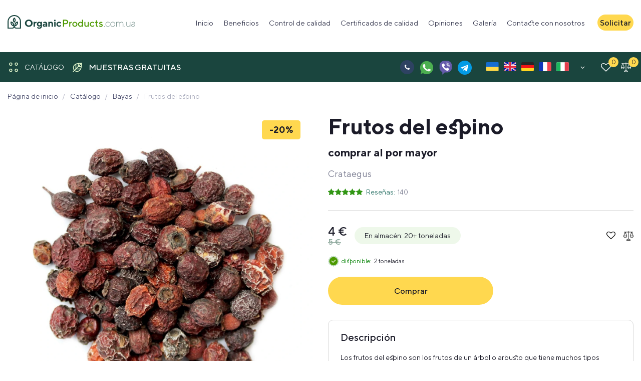

--- FILE ---
content_type: text/html; charset=UTF-8
request_url: https://organicproducts.com.ua/es/catalog/frutos-del-espino/
body_size: 36414
content:
<!DOCTYPE html>
<html lang="es-ES">
<head>
	<meta charset="UTF-8">
	<meta http-equiv="X-UA-Compatible" content="IE=edge">
	<meta http-equiv="Content-Security-Policy" content="upgrade-insecure-requests">
	<meta name="viewport" content="width=device-width, initial-scale=1.0, minimum-scale=1.0, maximum-scale=5.0">
	<meta name="application-TileColor" content="#ffffff">
	<meta name="theme-color" content="#ffffff">
	<link rel="profile" href="https://gmpg.org/xfn/11">

	<link rel="preload" href="https://organicproducts.com.ua/wp-content/themes/organic/assets/fonts/fontello/fontello.woff2" as="font" type="font/woff2" crossorigin="anonymous">
	
	<link href="/logo (2).svg" rel="icon" type="image/svg+xml" />

		<!--disable translations start-->
				<!--disable translations end-->
	
		<!-- Matomo -->
<script>
  var _paq = window._paq = window._paq || [];
  /* tracker methods like "setCustomDimension" should be called before "trackPageView" */
  _paq.push(['trackPageView']);
  _paq.push(['enableLinkTracking']);
  (function() {
    var u="//stat.cms.rv.ua/";
    _paq.push(['setTrackerUrl', u+'matomo.php']);
    _paq.push(['setSiteId', '7']);
    var d=document, g=d.createElement('script'), s=d.getElementsByTagName('script')[0];
    g.async=true; g.src=u+'matomo.js'; s.parentNode.insertBefore(g,s);
  })();
</script>
<!-- End Matomo Code -->

	<script> var ajaxurl = 'https://organicproducts.com.ua/wp-admin/admin-ajax.php';</script>
	<script data-cfasync="false" data-no-defer="1" data-no-minify="1" data-no-optimize="1">var ewww_webp_supported=!1;function check_webp_feature(A,e){var w;e=void 0!==e?e:function(){},ewww_webp_supported?e(ewww_webp_supported):((w=new Image).onload=function(){ewww_webp_supported=0<w.width&&0<w.height,e&&e(ewww_webp_supported)},w.onerror=function(){e&&e(!1)},w.src="data:image/webp;base64,"+{alpha:"UklGRkoAAABXRUJQVlA4WAoAAAAQAAAAAAAAAAAAQUxQSAwAAAARBxAR/Q9ERP8DAABWUDggGAAAABQBAJ0BKgEAAQAAAP4AAA3AAP7mtQAAAA=="}[A])}check_webp_feature("alpha");</script><script data-cfasync="false" data-no-defer="1" data-no-minify="1" data-no-optimize="1">var Arrive=function(c,w){"use strict";if(c.MutationObserver&&"undefined"!=typeof HTMLElement){var r,a=0,u=(r=HTMLElement.prototype.matches||HTMLElement.prototype.webkitMatchesSelector||HTMLElement.prototype.mozMatchesSelector||HTMLElement.prototype.msMatchesSelector,{matchesSelector:function(e,t){return e instanceof HTMLElement&&r.call(e,t)},addMethod:function(e,t,r){var a=e[t];e[t]=function(){return r.length==arguments.length?r.apply(this,arguments):"function"==typeof a?a.apply(this,arguments):void 0}},callCallbacks:function(e,t){t&&t.options.onceOnly&&1==t.firedElems.length&&(e=[e[0]]);for(var r,a=0;r=e[a];a++)r&&r.callback&&r.callback.call(r.elem,r.elem);t&&t.options.onceOnly&&1==t.firedElems.length&&t.me.unbindEventWithSelectorAndCallback.call(t.target,t.selector,t.callback)},checkChildNodesRecursively:function(e,t,r,a){for(var i,n=0;i=e[n];n++)r(i,t,a)&&a.push({callback:t.callback,elem:i}),0<i.childNodes.length&&u.checkChildNodesRecursively(i.childNodes,t,r,a)},mergeArrays:function(e,t){var r,a={};for(r in e)e.hasOwnProperty(r)&&(a[r]=e[r]);for(r in t)t.hasOwnProperty(r)&&(a[r]=t[r]);return a},toElementsArray:function(e){return e=void 0!==e&&("number"!=typeof e.length||e===c)?[e]:e}}),e=(l.prototype.addEvent=function(e,t,r,a){a={target:e,selector:t,options:r,callback:a,firedElems:[]};return this._beforeAdding&&this._beforeAdding(a),this._eventsBucket.push(a),a},l.prototype.removeEvent=function(e){for(var t,r=this._eventsBucket.length-1;t=this._eventsBucket[r];r--)e(t)&&(this._beforeRemoving&&this._beforeRemoving(t),(t=this._eventsBucket.splice(r,1))&&t.length&&(t[0].callback=null))},l.prototype.beforeAdding=function(e){this._beforeAdding=e},l.prototype.beforeRemoving=function(e){this._beforeRemoving=e},l),t=function(i,n){var o=new e,l=this,s={fireOnAttributesModification:!1};return o.beforeAdding(function(t){var e=t.target;e!==c.document&&e!==c||(e=document.getElementsByTagName("html")[0]);var r=new MutationObserver(function(e){n.call(this,e,t)}),a=i(t.options);r.observe(e,a),t.observer=r,t.me=l}),o.beforeRemoving(function(e){e.observer.disconnect()}),this.bindEvent=function(e,t,r){t=u.mergeArrays(s,t);for(var a=u.toElementsArray(this),i=0;i<a.length;i++)o.addEvent(a[i],e,t,r)},this.unbindEvent=function(){var r=u.toElementsArray(this);o.removeEvent(function(e){for(var t=0;t<r.length;t++)if(this===w||e.target===r[t])return!0;return!1})},this.unbindEventWithSelectorOrCallback=function(r){var a=u.toElementsArray(this),i=r,e="function"==typeof r?function(e){for(var t=0;t<a.length;t++)if((this===w||e.target===a[t])&&e.callback===i)return!0;return!1}:function(e){for(var t=0;t<a.length;t++)if((this===w||e.target===a[t])&&e.selector===r)return!0;return!1};o.removeEvent(e)},this.unbindEventWithSelectorAndCallback=function(r,a){var i=u.toElementsArray(this);o.removeEvent(function(e){for(var t=0;t<i.length;t++)if((this===w||e.target===i[t])&&e.selector===r&&e.callback===a)return!0;return!1})},this},i=new function(){var s={fireOnAttributesModification:!1,onceOnly:!1,existing:!1};function n(e,t,r){return!(!u.matchesSelector(e,t.selector)||(e._id===w&&(e._id=a++),-1!=t.firedElems.indexOf(e._id)))&&(t.firedElems.push(e._id),!0)}var c=(i=new t(function(e){var t={attributes:!1,childList:!0,subtree:!0};return e.fireOnAttributesModification&&(t.attributes=!0),t},function(e,i){e.forEach(function(e){var t=e.addedNodes,r=e.target,a=[];null!==t&&0<t.length?u.checkChildNodesRecursively(t,i,n,a):"attributes"===e.type&&n(r,i)&&a.push({callback:i.callback,elem:r}),u.callCallbacks(a,i)})})).bindEvent;return i.bindEvent=function(e,t,r){t=void 0===r?(r=t,s):u.mergeArrays(s,t);var a=u.toElementsArray(this);if(t.existing){for(var i=[],n=0;n<a.length;n++)for(var o=a[n].querySelectorAll(e),l=0;l<o.length;l++)i.push({callback:r,elem:o[l]});if(t.onceOnly&&i.length)return r.call(i[0].elem,i[0].elem);setTimeout(u.callCallbacks,1,i)}c.call(this,e,t,r)},i},o=new function(){var a={};function i(e,t){return u.matchesSelector(e,t.selector)}var n=(o=new t(function(){return{childList:!0,subtree:!0}},function(e,r){e.forEach(function(e){var t=e.removedNodes,e=[];null!==t&&0<t.length&&u.checkChildNodesRecursively(t,r,i,e),u.callCallbacks(e,r)})})).bindEvent;return o.bindEvent=function(e,t,r){t=void 0===r?(r=t,a):u.mergeArrays(a,t),n.call(this,e,t,r)},o};d(HTMLElement.prototype),d(NodeList.prototype),d(HTMLCollection.prototype),d(HTMLDocument.prototype),d(Window.prototype);var n={};return s(i,n,"unbindAllArrive"),s(o,n,"unbindAllLeave"),n}function l(){this._eventsBucket=[],this._beforeAdding=null,this._beforeRemoving=null}function s(e,t,r){u.addMethod(t,r,e.unbindEvent),u.addMethod(t,r,e.unbindEventWithSelectorOrCallback),u.addMethod(t,r,e.unbindEventWithSelectorAndCallback)}function d(e){e.arrive=i.bindEvent,s(i,e,"unbindArrive"),e.leave=o.bindEvent,s(o,e,"unbindLeave")}}(window,void 0),ewww_webp_supported=!1;function check_webp_feature(e,t){var r;ewww_webp_supported?t(ewww_webp_supported):((r=new Image).onload=function(){ewww_webp_supported=0<r.width&&0<r.height,t(ewww_webp_supported)},r.onerror=function(){t(!1)},r.src="data:image/webp;base64,"+{alpha:"UklGRkoAAABXRUJQVlA4WAoAAAAQAAAAAAAAAAAAQUxQSAwAAAARBxAR/Q9ERP8DAABWUDggGAAAABQBAJ0BKgEAAQAAAP4AAA3AAP7mtQAAAA==",animation:"UklGRlIAAABXRUJQVlA4WAoAAAASAAAAAAAAAAAAQU5JTQYAAAD/////AABBTk1GJgAAAAAAAAAAAAAAAAAAAGQAAABWUDhMDQAAAC8AAAAQBxAREYiI/gcA"}[e])}function ewwwLoadImages(e){if(e){for(var t=document.querySelectorAll(".batch-image img, .image-wrapper a, .ngg-pro-masonry-item a, .ngg-galleria-offscreen-seo-wrapper a"),r=0,a=t.length;r<a;r++)ewwwAttr(t[r],"data-src",t[r].getAttribute("data-webp")),ewwwAttr(t[r],"data-thumbnail",t[r].getAttribute("data-webp-thumbnail"));for(var i=document.querySelectorAll(".rev_slider ul li"),r=0,a=i.length;r<a;r++){ewwwAttr(i[r],"data-thumb",i[r].getAttribute("data-webp-thumb"));for(var n=1;n<11;)ewwwAttr(i[r],"data-param"+n,i[r].getAttribute("data-webp-param"+n)),n++}for(r=0,a=(i=document.querySelectorAll(".rev_slider img")).length;r<a;r++)ewwwAttr(i[r],"data-lazyload",i[r].getAttribute("data-webp-lazyload"));for(var o=document.querySelectorAll("div.woocommerce-product-gallery__image"),r=0,a=o.length;r<a;r++)ewwwAttr(o[r],"data-thumb",o[r].getAttribute("data-webp-thumb"))}for(var l=document.querySelectorAll("video"),r=0,a=l.length;r<a;r++)ewwwAttr(l[r],"poster",e?l[r].getAttribute("data-poster-webp"):l[r].getAttribute("data-poster-image"));for(var s,c=document.querySelectorAll("img.ewww_webp_lazy_load"),r=0,a=c.length;r<a;r++)e&&(ewwwAttr(c[r],"data-lazy-srcset",c[r].getAttribute("data-lazy-srcset-webp")),ewwwAttr(c[r],"data-srcset",c[r].getAttribute("data-srcset-webp")),ewwwAttr(c[r],"data-lazy-src",c[r].getAttribute("data-lazy-src-webp")),ewwwAttr(c[r],"data-src",c[r].getAttribute("data-src-webp")),ewwwAttr(c[r],"data-orig-file",c[r].getAttribute("data-webp-orig-file")),ewwwAttr(c[r],"data-medium-file",c[r].getAttribute("data-webp-medium-file")),ewwwAttr(c[r],"data-large-file",c[r].getAttribute("data-webp-large-file")),null!=(s=c[r].getAttribute("srcset"))&&!1!==s&&s.includes("R0lGOD")&&ewwwAttr(c[r],"src",c[r].getAttribute("data-lazy-src-webp"))),c[r].className=c[r].className.replace(/\bewww_webp_lazy_load\b/,"");for(var w=document.querySelectorAll(".ewww_webp"),r=0,a=w.length;r<a;r++)e?(ewwwAttr(w[r],"srcset",w[r].getAttribute("data-srcset-webp")),ewwwAttr(w[r],"src",w[r].getAttribute("data-src-webp")),ewwwAttr(w[r],"data-orig-file",w[r].getAttribute("data-webp-orig-file")),ewwwAttr(w[r],"data-medium-file",w[r].getAttribute("data-webp-medium-file")),ewwwAttr(w[r],"data-large-file",w[r].getAttribute("data-webp-large-file")),ewwwAttr(w[r],"data-large_image",w[r].getAttribute("data-webp-large_image")),ewwwAttr(w[r],"data-src",w[r].getAttribute("data-webp-src"))):(ewwwAttr(w[r],"srcset",w[r].getAttribute("data-srcset-img")),ewwwAttr(w[r],"src",w[r].getAttribute("data-src-img"))),w[r].className=w[r].className.replace(/\bewww_webp\b/,"ewww_webp_loaded");window.jQuery&&jQuery.fn.isotope&&jQuery.fn.imagesLoaded&&(jQuery(".fusion-posts-container-infinite").imagesLoaded(function(){jQuery(".fusion-posts-container-infinite").hasClass("isotope")&&jQuery(".fusion-posts-container-infinite").isotope()}),jQuery(".fusion-portfolio:not(.fusion-recent-works) .fusion-portfolio-wrapper").imagesLoaded(function(){jQuery(".fusion-portfolio:not(.fusion-recent-works) .fusion-portfolio-wrapper").isotope()}))}function ewwwWebPInit(e){ewwwLoadImages(e),ewwwNggLoadGalleries(e),document.arrive(".ewww_webp",function(){ewwwLoadImages(e)}),document.arrive(".ewww_webp_lazy_load",function(){ewwwLoadImages(e)}),document.arrive("videos",function(){ewwwLoadImages(e)}),"loading"==document.readyState?document.addEventListener("DOMContentLoaded",ewwwJSONParserInit):("undefined"!=typeof galleries&&ewwwNggParseGalleries(e),ewwwWooParseVariations(e))}function ewwwAttr(e,t,r){null!=r&&!1!==r&&e.setAttribute(t,r)}function ewwwJSONParserInit(){"undefined"!=typeof galleries&&check_webp_feature("alpha",ewwwNggParseGalleries),check_webp_feature("alpha",ewwwWooParseVariations)}function ewwwWooParseVariations(e){if(e)for(var t=document.querySelectorAll("form.variations_form"),r=0,a=t.length;r<a;r++){var i=t[r].getAttribute("data-product_variations"),n=!1;try{for(var o in i=JSON.parse(i))void 0!==i[o]&&void 0!==i[o].image&&(void 0!==i[o].image.src_webp&&(i[o].image.src=i[o].image.src_webp,n=!0),void 0!==i[o].image.srcset_webp&&(i[o].image.srcset=i[o].image.srcset_webp,n=!0),void 0!==i[o].image.full_src_webp&&(i[o].image.full_src=i[o].image.full_src_webp,n=!0),void 0!==i[o].image.gallery_thumbnail_src_webp&&(i[o].image.gallery_thumbnail_src=i[o].image.gallery_thumbnail_src_webp,n=!0),void 0!==i[o].image.thumb_src_webp&&(i[o].image.thumb_src=i[o].image.thumb_src_webp,n=!0));n&&ewwwAttr(t[r],"data-product_variations",JSON.stringify(i))}catch(e){}}}function ewwwNggParseGalleries(e){if(e)for(var t in galleries){var r=galleries[t];galleries[t].images_list=ewwwNggParseImageList(r.images_list)}}function ewwwNggLoadGalleries(e){e&&document.addEventListener("ngg.galleria.themeadded",function(e,t){window.ngg_galleria._create_backup=window.ngg_galleria.create,window.ngg_galleria.create=function(e,t){var r=$(e).data("id");return galleries["gallery_"+r].images_list=ewwwNggParseImageList(galleries["gallery_"+r].images_list),window.ngg_galleria._create_backup(e,t)}})}function ewwwNggParseImageList(e){for(var t in e){var r=e[t];if(void 0!==r["image-webp"]&&(e[t].image=r["image-webp"],delete e[t]["image-webp"]),void 0!==r["thumb-webp"]&&(e[t].thumb=r["thumb-webp"],delete e[t]["thumb-webp"]),void 0!==r.full_image_webp&&(e[t].full_image=r.full_image_webp,delete e[t].full_image_webp),void 0!==r.srcsets)for(var a in r.srcsets)nggSrcset=r.srcsets[a],void 0!==r.srcsets[a+"-webp"]&&(e[t].srcsets[a]=r.srcsets[a+"-webp"],delete e[t].srcsets[a+"-webp"]);if(void 0!==r.full_srcsets)for(var i in r.full_srcsets)nggFSrcset=r.full_srcsets[i],void 0!==r.full_srcsets[i+"-webp"]&&(e[t].full_srcsets[i]=r.full_srcsets[i+"-webp"],delete e[t].full_srcsets[i+"-webp"])}return e}check_webp_feature("alpha",ewwwWebPInit);</script><meta name='robots' content='index, follow, max-image-preview:large, max-snippet:-1, max-video-preview:-1' />
<link rel="alternate" href="https://organicproducts.com.ua/uk/catalog/plody-glodu/" hreflang="uk" />
<link rel="alternate" href="https://organicproducts.com.ua/catalog/hawthorn-fruits/" hreflang="en" />
<link rel="alternate" href="https://organicproducts.com.ua/it/catalog/frutti-di-biancospino/" hreflang="it" />
<link rel="alternate" href="https://organicproducts.com.ua/tr/catalog/alic-meyveleri/" hreflang="tr" />
<link rel="alternate" href="https://organicproducts.com.ua/es/catalog/frutos-del-espino/" hreflang="es" />
<link rel="alternate" href="https://organicproducts.com.ua/pl/catalog/owoc-glogu/" hreflang="pl" />
<link rel="alternate" href="https://organicproducts.com.ua/nl/catalog/meidoorn-vruchten/" hreflang="nl" />
<link rel="alternate" href="https://organicproducts.com.ua/fr_be/catalog/fruits-de-l-aubepine/" hreflang="fr-BE" />
<link rel="alternate" href="https://organicproducts.com.ua/de_ch/catalog/weissdornfruechte/" hreflang="de-CH" />
<link rel="alternate" href="https://organicproducts.com.ua/ro/catalog/fructe-de-paducel/" hreflang="ro" />
<link rel="alternate" href="https://organicproducts.com.ua/de_at/catalog/weisdornfruchte/" hreflang="de-AT" />
<link rel="alternate" href="https://organicproducts.com.ua/nb/catalog/hagtorn-frukter/" hreflang="nb" />
<link rel="alternate" href="https://organicproducts.com.ua/cs/catalog/plody-hlohu/" hreflang="cs" />
<link rel="alternate" href="https://organicproducts.com.ua/sk/catalog/plody-hlohu/" hreflang="sk" />
<link rel="alternate" href="https://organicproducts.com.ua/sv/catalog/hagtorns-frukter/" hreflang="sv" />
<link rel="alternate" href="https://organicproducts.com.ua/fr/catalog/fruits-de-l-aubepine/" hreflang="fr" />
<link rel="alternate" href="https://organicproducts.com.ua/de/catalog/weissdornfruechte/" hreflang="de" />

	<!-- This site is optimized with the Yoast SEO plugin v21.9.1 - https://yoast.com/wordpress/plugins/seo/ -->
	<title>Frutos del espino comprar a granel, al por mayor</title>
	<meta name="description" content="Frutos del espino comprar a granel, al por mayor" />
	<link rel="canonical" href="https://organicproducts.com.ua/es/catalog/frutos-del-espino/" />
	<meta property="og:locale" content="es_ES" />
	<meta property="og:locale:alternate" content="uk_UA" />
	<meta property="og:locale:alternate" content="en_GB" />
	<meta property="og:locale:alternate" content="de_DE" />
	<meta property="og:locale:alternate" content="fr_FR" />
	<meta property="og:locale:alternate" content="it_IT" />
	<meta property="og:locale:alternate" content="tr_TR" />
	<meta property="og:locale:alternate" content="pl_PL" />
	<meta property="og:locale:alternate" content="nl_NL" />
	<meta property="og:locale:alternate" content="ro_RO" />
	<meta property="og:locale:alternate" content="nb_NO" />
	<meta property="og:locale:alternate" content="cs_CZ" />
	<meta property="og:locale:alternate" content="sk_SK" />
	<meta property="og:locale:alternate" content="sv_SE" />
	<meta property="og:type" content="article" />
	<meta property="og:title" content="Frutos del espino comprar a granel, al por mayor" />
	<meta property="og:description" content="Frutos del espino comprar a granel, al por mayor" />
	<meta property="og:url" content="https://organicproducts.com.ua/es/catalog/frutos-del-espino/" />
	<meta property="og:site_name" content="organicproducts.com.ua" />
	<meta property="article:modified_time" content="2024-02-24T21:51:13+00:00" />
	<meta property="og:image" content="https://organicproducts.com.ua/wp-content/uploads/2023/09/3c74c73c-c371-4840-bbac-a45aae686f32-scaled-e1695039662797.jpg" />
	<meta property="og:image:width" content="2151" />
	<meta property="og:image:height" content="1423" />
	<meta property="og:image:type" content="image/jpeg" />
	<meta name="twitter:card" content="summary_large_image" />
	<!-- / Yoast SEO plugin. -->


<link rel="alternate" type="application/rss+xml" title="organicproducts.com.ua &raquo; Comentario Frutos del espino del feed" href="https://organicproducts.com.ua/es/catalog/frutos-del-espino/feed/" />
<style id='classic-theme-styles-inline-css' type='text/css'>
/*! This file is auto-generated */
.wp-block-button__link{color:#fff;background-color:#32373c;border-radius:9999px;box-shadow:none;text-decoration:none;padding:calc(.667em + 2px) calc(1.333em + 2px);font-size:1.125em}.wp-block-file__button{background:#32373c;color:#fff;text-decoration:none}
</style>
<style id='global-styles-inline-css' type='text/css'>
body{--wp--preset--color--black: #000000;--wp--preset--color--cyan-bluish-gray: #abb8c3;--wp--preset--color--white: #ffffff;--wp--preset--color--pale-pink: #f78da7;--wp--preset--color--vivid-red: #cf2e2e;--wp--preset--color--luminous-vivid-orange: #ff6900;--wp--preset--color--luminous-vivid-amber: #fcb900;--wp--preset--color--light-green-cyan: #7bdcb5;--wp--preset--color--vivid-green-cyan: #00d084;--wp--preset--color--pale-cyan-blue: #8ed1fc;--wp--preset--color--vivid-cyan-blue: #0693e3;--wp--preset--color--vivid-purple: #9b51e0;--wp--preset--gradient--vivid-cyan-blue-to-vivid-purple: linear-gradient(135deg,rgba(6,147,227,1) 0%,rgb(155,81,224) 100%);--wp--preset--gradient--light-green-cyan-to-vivid-green-cyan: linear-gradient(135deg,rgb(122,220,180) 0%,rgb(0,208,130) 100%);--wp--preset--gradient--luminous-vivid-amber-to-luminous-vivid-orange: linear-gradient(135deg,rgba(252,185,0,1) 0%,rgba(255,105,0,1) 100%);--wp--preset--gradient--luminous-vivid-orange-to-vivid-red: linear-gradient(135deg,rgba(255,105,0,1) 0%,rgb(207,46,46) 100%);--wp--preset--gradient--very-light-gray-to-cyan-bluish-gray: linear-gradient(135deg,rgb(238,238,238) 0%,rgb(169,184,195) 100%);--wp--preset--gradient--cool-to-warm-spectrum: linear-gradient(135deg,rgb(74,234,220) 0%,rgb(151,120,209) 20%,rgb(207,42,186) 40%,rgb(238,44,130) 60%,rgb(251,105,98) 80%,rgb(254,248,76) 100%);--wp--preset--gradient--blush-light-purple: linear-gradient(135deg,rgb(255,206,236) 0%,rgb(152,150,240) 100%);--wp--preset--gradient--blush-bordeaux: linear-gradient(135deg,rgb(254,205,165) 0%,rgb(254,45,45) 50%,rgb(107,0,62) 100%);--wp--preset--gradient--luminous-dusk: linear-gradient(135deg,rgb(255,203,112) 0%,rgb(199,81,192) 50%,rgb(65,88,208) 100%);--wp--preset--gradient--pale-ocean: linear-gradient(135deg,rgb(255,245,203) 0%,rgb(182,227,212) 50%,rgb(51,167,181) 100%);--wp--preset--gradient--electric-grass: linear-gradient(135deg,rgb(202,248,128) 0%,rgb(113,206,126) 100%);--wp--preset--gradient--midnight: linear-gradient(135deg,rgb(2,3,129) 0%,rgb(40,116,252) 100%);--wp--preset--font-size--small: 13px;--wp--preset--font-size--medium: 20px;--wp--preset--font-size--large: 36px;--wp--preset--font-size--x-large: 42px;--wp--preset--spacing--20: 0.44rem;--wp--preset--spacing--30: 0.67rem;--wp--preset--spacing--40: 1rem;--wp--preset--spacing--50: 1.5rem;--wp--preset--spacing--60: 2.25rem;--wp--preset--spacing--70: 3.38rem;--wp--preset--spacing--80: 5.06rem;--wp--preset--shadow--natural: 6px 6px 9px rgba(0, 0, 0, 0.2);--wp--preset--shadow--deep: 12px 12px 50px rgba(0, 0, 0, 0.4);--wp--preset--shadow--sharp: 6px 6px 0px rgba(0, 0, 0, 0.2);--wp--preset--shadow--outlined: 6px 6px 0px -3px rgba(255, 255, 255, 1), 6px 6px rgba(0, 0, 0, 1);--wp--preset--shadow--crisp: 6px 6px 0px rgba(0, 0, 0, 1);}:where(.is-layout-flex){gap: 0.5em;}:where(.is-layout-grid){gap: 0.5em;}body .is-layout-flow > .alignleft{float: left;margin-inline-start: 0;margin-inline-end: 2em;}body .is-layout-flow > .alignright{float: right;margin-inline-start: 2em;margin-inline-end: 0;}body .is-layout-flow > .aligncenter{margin-left: auto !important;margin-right: auto !important;}body .is-layout-constrained > .alignleft{float: left;margin-inline-start: 0;margin-inline-end: 2em;}body .is-layout-constrained > .alignright{float: right;margin-inline-start: 2em;margin-inline-end: 0;}body .is-layout-constrained > .aligncenter{margin-left: auto !important;margin-right: auto !important;}body .is-layout-constrained > :where(:not(.alignleft):not(.alignright):not(.alignfull)){max-width: var(--wp--style--global--content-size);margin-left: auto !important;margin-right: auto !important;}body .is-layout-constrained > .alignwide{max-width: var(--wp--style--global--wide-size);}body .is-layout-flex{display: flex;}body .is-layout-flex{flex-wrap: wrap;align-items: center;}body .is-layout-flex > *{margin: 0;}body .is-layout-grid{display: grid;}body .is-layout-grid > *{margin: 0;}:where(.wp-block-columns.is-layout-flex){gap: 2em;}:where(.wp-block-columns.is-layout-grid){gap: 2em;}:where(.wp-block-post-template.is-layout-flex){gap: 1.25em;}:where(.wp-block-post-template.is-layout-grid){gap: 1.25em;}.has-black-color{color: var(--wp--preset--color--black) !important;}.has-cyan-bluish-gray-color{color: var(--wp--preset--color--cyan-bluish-gray) !important;}.has-white-color{color: var(--wp--preset--color--white) !important;}.has-pale-pink-color{color: var(--wp--preset--color--pale-pink) !important;}.has-vivid-red-color{color: var(--wp--preset--color--vivid-red) !important;}.has-luminous-vivid-orange-color{color: var(--wp--preset--color--luminous-vivid-orange) !important;}.has-luminous-vivid-amber-color{color: var(--wp--preset--color--luminous-vivid-amber) !important;}.has-light-green-cyan-color{color: var(--wp--preset--color--light-green-cyan) !important;}.has-vivid-green-cyan-color{color: var(--wp--preset--color--vivid-green-cyan) !important;}.has-pale-cyan-blue-color{color: var(--wp--preset--color--pale-cyan-blue) !important;}.has-vivid-cyan-blue-color{color: var(--wp--preset--color--vivid-cyan-blue) !important;}.has-vivid-purple-color{color: var(--wp--preset--color--vivid-purple) !important;}.has-black-background-color{background-color: var(--wp--preset--color--black) !important;}.has-cyan-bluish-gray-background-color{background-color: var(--wp--preset--color--cyan-bluish-gray) !important;}.has-white-background-color{background-color: var(--wp--preset--color--white) !important;}.has-pale-pink-background-color{background-color: var(--wp--preset--color--pale-pink) !important;}.has-vivid-red-background-color{background-color: var(--wp--preset--color--vivid-red) !important;}.has-luminous-vivid-orange-background-color{background-color: var(--wp--preset--color--luminous-vivid-orange) !important;}.has-luminous-vivid-amber-background-color{background-color: var(--wp--preset--color--luminous-vivid-amber) !important;}.has-light-green-cyan-background-color{background-color: var(--wp--preset--color--light-green-cyan) !important;}.has-vivid-green-cyan-background-color{background-color: var(--wp--preset--color--vivid-green-cyan) !important;}.has-pale-cyan-blue-background-color{background-color: var(--wp--preset--color--pale-cyan-blue) !important;}.has-vivid-cyan-blue-background-color{background-color: var(--wp--preset--color--vivid-cyan-blue) !important;}.has-vivid-purple-background-color{background-color: var(--wp--preset--color--vivid-purple) !important;}.has-black-border-color{border-color: var(--wp--preset--color--black) !important;}.has-cyan-bluish-gray-border-color{border-color: var(--wp--preset--color--cyan-bluish-gray) !important;}.has-white-border-color{border-color: var(--wp--preset--color--white) !important;}.has-pale-pink-border-color{border-color: var(--wp--preset--color--pale-pink) !important;}.has-vivid-red-border-color{border-color: var(--wp--preset--color--vivid-red) !important;}.has-luminous-vivid-orange-border-color{border-color: var(--wp--preset--color--luminous-vivid-orange) !important;}.has-luminous-vivid-amber-border-color{border-color: var(--wp--preset--color--luminous-vivid-amber) !important;}.has-light-green-cyan-border-color{border-color: var(--wp--preset--color--light-green-cyan) !important;}.has-vivid-green-cyan-border-color{border-color: var(--wp--preset--color--vivid-green-cyan) !important;}.has-pale-cyan-blue-border-color{border-color: var(--wp--preset--color--pale-cyan-blue) !important;}.has-vivid-cyan-blue-border-color{border-color: var(--wp--preset--color--vivid-cyan-blue) !important;}.has-vivid-purple-border-color{border-color: var(--wp--preset--color--vivid-purple) !important;}.has-vivid-cyan-blue-to-vivid-purple-gradient-background{background: var(--wp--preset--gradient--vivid-cyan-blue-to-vivid-purple) !important;}.has-light-green-cyan-to-vivid-green-cyan-gradient-background{background: var(--wp--preset--gradient--light-green-cyan-to-vivid-green-cyan) !important;}.has-luminous-vivid-amber-to-luminous-vivid-orange-gradient-background{background: var(--wp--preset--gradient--luminous-vivid-amber-to-luminous-vivid-orange) !important;}.has-luminous-vivid-orange-to-vivid-red-gradient-background{background: var(--wp--preset--gradient--luminous-vivid-orange-to-vivid-red) !important;}.has-very-light-gray-to-cyan-bluish-gray-gradient-background{background: var(--wp--preset--gradient--very-light-gray-to-cyan-bluish-gray) !important;}.has-cool-to-warm-spectrum-gradient-background{background: var(--wp--preset--gradient--cool-to-warm-spectrum) !important;}.has-blush-light-purple-gradient-background{background: var(--wp--preset--gradient--blush-light-purple) !important;}.has-blush-bordeaux-gradient-background{background: var(--wp--preset--gradient--blush-bordeaux) !important;}.has-luminous-dusk-gradient-background{background: var(--wp--preset--gradient--luminous-dusk) !important;}.has-pale-ocean-gradient-background{background: var(--wp--preset--gradient--pale-ocean) !important;}.has-electric-grass-gradient-background{background: var(--wp--preset--gradient--electric-grass) !important;}.has-midnight-gradient-background{background: var(--wp--preset--gradient--midnight) !important;}.has-small-font-size{font-size: var(--wp--preset--font-size--small) !important;}.has-medium-font-size{font-size: var(--wp--preset--font-size--medium) !important;}.has-large-font-size{font-size: var(--wp--preset--font-size--large) !important;}.has-x-large-font-size{font-size: var(--wp--preset--font-size--x-large) !important;}
.wp-block-navigation a:where(:not(.wp-element-button)){color: inherit;}
:where(.wp-block-post-template.is-layout-flex){gap: 1.25em;}:where(.wp-block-post-template.is-layout-grid){gap: 1.25em;}
:where(.wp-block-columns.is-layout-flex){gap: 2em;}:where(.wp-block-columns.is-layout-grid){gap: 2em;}
.wp-block-pullquote{font-size: 1.5em;line-height: 1.6;}
</style>
<link rel='stylesheet' id='contact-form-7-css' href='https://organicproducts.com.ua/wp-content/plugins/contact-form-7/includes/css/styles.css?ver=5.8.6' type='text/css' media='all' />
<style id='woof-inline-css' type='text/css'>

.woof_products_top_panel li span, .woof_products_top_panel2 li span{background: url(https://organicproducts.com.ua/wp-content/plugins/woocommerce-products-filter/img/delete.png);background-size: 14px 14px;background-repeat: no-repeat;background-position: right;}
.woof_edit_view{
                    display: none;
                }

</style>
<link rel='stylesheet' id='woof_by_instock_html_items-css' href='https://organicproducts.com.ua/wp-content/plugins/woocommerce-products-filter/ext/by_instock/css/by_instock.css?ver=2.2.6.4' type='text/css' media='all' />
<style id='woocommerce-inline-inline-css' type='text/css'>
.woocommerce form .form-row .required { visibility: visible; }
</style>
<link rel='stylesheet' id='bobcat_style-css' href='https://organicproducts.com.ua/wp-content/themes/organic/style.css' type='text/css' media='all' />
<link rel='stylesheet' id='bobcat_custom_css-css' href='https://organicproducts.com.ua/wp-content/themes/organic/assets/css/custom.css' type='text/css' media='all' />
<link rel='stylesheet' id='bobcat_menu-css' href='https://organicproducts.com.ua/wp-content/themes/organic/assets/css/menu.css' type='text/css' media='all' />
<link rel='stylesheet' id='fancybox-css' href='https://organicproducts.com.ua/wp-content/themes/organic/assets/css/fancybox.min.css' type='text/css' media='all' />
<link rel='stylesheet' id='cf7_style-css' href='https://organicproducts.com.ua/wp-content/themes/organic/assets/css/cf7.css' type='text/css' media='all' />
<link rel='stylesheet' id='woo_all-css' href='https://organicproducts.com.ua/wp-content/themes/organic/assets/css/woo/woo.css' type='text/css' media='all' />
<link rel='stylesheet' id='slick-css' href='https://organicproducts.com.ua/wp-content/themes/organic/assets/css/slick.css' type='text/css' media='all' />
<link rel='stylesheet' id='woo_single-css' href='https://organicproducts.com.ua/wp-content/themes/organic/assets/css/woo/woo_single.css' type='text/css' media='all' />
<link rel='stylesheet' id='bobcat_wishlist-css' href='https://organicproducts.com.ua/wp-content/themes/organic/inc/woo/wishlist/woo_wishlist.css' type='text/css' media='all' />
<link rel='stylesheet' id='bobcat_compare-css' href='https://organicproducts.com.ua/wp-content/themes/organic/inc/woo/compare/woo_compare.css' type='text/css' media='all' />
<script type="text/javascript" src="https://organicproducts.com.ua/wp-includes/js/jquery/jquery.min.js?ver=3.7.1" id="jquery-core-js"></script>
<script type="text/javascript" id="wc-single-product-js-extra">
/* <![CDATA[ */
var wc_single_product_params = {"i18n_required_rating_text":"Por favor elige una puntuaci\u00f3n","review_rating_required":"yes","flexslider":{"rtl":false,"animation":"slide","smoothHeight":true,"directionNav":false,"controlNav":"thumbnails","slideshow":false,"animationSpeed":500,"animationLoop":false,"allowOneSlide":false},"zoom_enabled":"","zoom_options":[],"photoswipe_enabled":"","photoswipe_options":{"shareEl":false,"closeOnScroll":false,"history":false,"hideAnimationDuration":0,"showAnimationDuration":0},"flexslider_enabled":""};
/* ]]> */
</script>
<script type="text/javascript" src="https://organicproducts.com.ua/wp-content/plugins/woocommerce/assets/js/frontend/single-product.min.js?ver=8.5.2" id="wc-single-product-js" defer="defer" data-wp-strategy="defer"></script>
<script type="text/javascript" src="https://organicproducts.com.ua/wp-content/plugins/woocommerce/assets/js/jquery-blockui/jquery.blockUI.min.js?ver=2.7.0-wc.8.5.2" id="jquery-blockui-js" defer="defer" data-wp-strategy="defer"></script>
<script type="text/javascript" src="https://organicproducts.com.ua/wp-content/plugins/woocommerce/assets/js/js-cookie/js.cookie.min.js?ver=2.1.4-wc.8.5.2" id="js-cookie-js" defer="defer" data-wp-strategy="defer"></script>
<script type="text/javascript" id="woocommerce-js-extra">
/* <![CDATA[ */
var woocommerce_params = {"ajax_url":"\/wp-admin\/admin-ajax.php","wc_ajax_url":"\/es\/?wc-ajax=%%endpoint%%"};
/* ]]> */
</script>
<link rel="https://api.w.org/" href="https://organicproducts.com.ua/wp-json/" /><link rel="alternate" type="application/json" href="https://organicproducts.com.ua/wp-json/wp/v2/product/3477" /><link rel="alternate" type="application/json+oembed" href="https://organicproducts.com.ua/wp-json/oembed/1.0/embed?url=https%3A%2F%2Forganicproducts.com.ua%2Fes%2Fcatalog%2Ffrutos-del-espino%2F" />
<link rel="alternate" type="text/xml+oembed" href="https://organicproducts.com.ua/wp-json/oembed/1.0/embed?url=https%3A%2F%2Forganicproducts.com.ua%2Fes%2Fcatalog%2Ffrutos-del-espino%2F&#038;format=xml" />
string(0) ""
	<noscript><style>.woocommerce-product-gallery{ opacity: 1 !important; }</style></noscript>
	<noscript><style>.lazyload[data-src]{display:none !important;}</style></noscript><style>.lazyload{background-image:none !important;}.lazyload:before{background-image:none !important;}</style><link rel="icon" href="https://organicproducts.com.ua/wp-content/uploads/2024/09/cropped-logo-32x32.png" sizes="32x32" />
<link rel="icon" href="https://organicproducts.com.ua/wp-content/uploads/2024/09/cropped-logo-192x192.png" sizes="192x192" />
<link rel="apple-touch-icon" href="https://organicproducts.com.ua/wp-content/uploads/2024/09/cropped-logo-180x180.png" />
<meta name="msapplication-TileImage" content="https://organicproducts.com.ua/wp-content/uploads/2024/09/cropped-logo-270x270.png" />
</head>

<body class="product-template-default single single-product postid-3477 theme-organic woocommerce woocommerce-page woocommerce-no-js" itemscope itemtype="https://schema.org/WebSite">
<script data-cfasync="false" data-no-defer="1" data-no-minify="1" data-no-optimize="1">if(typeof ewww_webp_supported==="undefined"){var ewww_webp_supported=!1}if(ewww_webp_supported){document.body.classList.add("webp-support")}</script>
	<!--after opening body scripts start-->
		<!--after opening body scripts end-->
	<link itemprop="url" href="https://organicproducts.com.ua/es" />
	<div class="body_overlay" style="top: 0; left:0; bottom:0; right:0; background:rgba(0,0,0,.3);z-index: -1"></div>
	<header class="header w-100 position-fixed">
		<div class="container h-100">
			<div class="row h-100 align-items-center">
				<div class="menu_toggler d-block d-lg-none position-relative ml15"></div>
				<!--logo-->
								<a href="https://organicproducts.com.ua/es" title="organicproducts.com.ua" rel="home" class="header_logo h-auto transition mr-auto ml15"><picture class="" ><source media="(min-width: 320px)"  data-srcset="https://organicproducts.com.ua/wp-content/uploads/2023/08/logo.svg"><img src="[data-uri]" alt="Frutos del espino" width="300" height="300" loading="lazy" data-src="https://organicproducts.com.ua/wp-content/uploads/2023/08/logo.svg" decoding="async" class="lazyload" data-eio-rwidth="300" data-eio-rheight="300"><noscript><img src="https://organicproducts.com.ua/wp-content/uploads/2023/08/logo.svg" alt="Frutos del espino" width="300" height="300" loading="lazy" data-eio="l"></noscript></picture></a>
					<!-- menu start-->
				<nav class="navbar justify-content-center d-lg-flex pl15 pr15 ">
					<div class="d-flex position-relative d-lg-none justify-content-between align-items-center mb20">
						<!--menu logo-->
										<a href="https://organicproducts.com.ua/es" title="organicproducts.com.ua" rel="home" class="menu_logo h-auto"><picture class="" ><source media="(min-width: 320px)"  data-srcset="https://organicproducts.com.ua/wp-content/uploads/2023/08/logo.svg"><img src="[data-uri]" alt="Frutos del espino" width="300" height="300" loading="lazy" data-src="https://organicproducts.com.ua/wp-content/uploads/2023/08/logo.svg" decoding="async" class="lazyload" data-eio-rwidth="300" data-eio-rheight="300"><noscript><img src="https://organicproducts.com.ua/wp-content/uploads/2023/08/logo.svg" alt="Frutos del espino" width="300" height="300" loading="lazy" data-eio="l"></noscript></picture></a>
							<div class="menu_close d-lg-none cursor-pointer">
						</div>
					</div>
					<ul id="menu-golovne-menyu-es" class="menu nav d-flex align-items-center ml-auto mr-auto"><li id="menu-item-1303" class="menu-item menu-item-type-post_type menu-item-object-page menu-item-home menu-item-1303"><a href="https://organicproducts.com.ua/es/">Inicio</a></li>
<li id="menu-item-4113" class="menu-item menu-item-type-custom menu-item-object-custom menu-item-4113"><a href="https://organicproducts.com.ua/es/beneficios/">Beneficios</a></li>
<li id="menu-item-4114" class="menu-item menu-item-type-custom menu-item-object-custom menu-item-4114"><a href="https://organicproducts.com.ua/es/control-de-calidad/">Control de calidad</a></li>
<li id="menu-item-4115" class="menu-item menu-item-type-custom menu-item-object-custom menu-item-4115"><a href="https://organicproducts.com.ua/es/certificados-de-calidad/">Certificados de calidad</a></li>
<li id="menu-item-4116" class="menu-item menu-item-type-custom menu-item-object-custom menu-item-4116"><a href="https://organicproducts.com.ua/es/opiniones-sobre-la-tienda/">Opiniones</a></li>
<li id="menu-item-4117" class="menu-item menu-item-type-custom menu-item-object-custom menu-item-4117"><a href="https://organicproducts.com.ua/es/galeria-2/">Galería</a></li>
<li id="menu-item-4119" class="menu-item menu-item-type-custom menu-item-object-custom menu-item-4119"><a href="https://organicproducts.com.ua/es/contacte-con-nosotros/">Contacte con nosotros</a></li>
</ul>				</nav>
				<!-- menu end-->

				<a href="#callback" title="Dejar una solicitud" class=" button callback_bt mr15" data-toggle="modal" data-target="#callback">
					<span class="d-xxl-none">Solicitar</span>
					<span class="d-none d-xxl-block">Dejar una solicitud</span>
				</a>
			</div>
		</div>
	</header>
	<div id="content_wrapper">
		<section class="hd_bottom_row">
			<div class="container h-100">
				<div class="row align-items-center h-100">
					<a href="https://organicproducts.com.ua/es/catalog/" title="Catálogo" class="ml15 mr15 catalog_bt text-uppercase text-white d-flex align-items-center">
						<svg width="24" height="24" viewBox="0 0 24 24" fill="none" xmlns="http://www.w3.org/2000/svg" class="mr10">
							<path d="M17.54 8.31001C18.8986 8.31001 20 7.20863 20 5.85001C20 4.49139 18.8986 3.39001 17.54 3.39001C16.1814 3.39001 15.08 4.49139 15.08 5.85001C15.08 7.20863 16.1814 8.31001 17.54 8.31001Z" stroke="#E4F9CF" stroke-width="1.5" stroke-miterlimit="10" stroke-linecap="round" stroke-linejoin="round"/>
							<path d="M6.46001 8.31001C7.81863 8.31001 8.92 7.20863 8.92 5.85001C8.92 4.49139 7.81863 3.39001 6.46001 3.39001C5.10139 3.39001 4 4.49139 4 5.85001C4 7.20863 5.10139 8.31001 6.46001 8.31001Z" stroke="#E4F9CF" stroke-width="1.5" stroke-miterlimit="10" stroke-linecap="round" stroke-linejoin="round"/>
							<path d="M17.54 20.6101C18.8986 20.6101 20 19.5087 20 18.1501C20 16.7914 18.8986 15.6901 17.54 15.6901C16.1814 15.6901 15.08 16.7914 15.08 18.1501C15.08 19.5087 16.1814 20.6101 17.54 20.6101Z" stroke="#E4F9CF" stroke-width="1.5" stroke-miterlimit="10" stroke-linecap="round" stroke-linejoin="round"/>
							<path d="M6.46001 20.6101C7.81863 20.6101 8.92 19.5087 8.92 18.1501C8.92 16.7914 7.81863 15.6901 6.46001 15.6901C5.10139 15.6901 4 16.7914 4 18.1501C4 19.5087 5.10139 20.6101 6.46001 20.6101Z" stroke="#E4F9CF" stroke-width="1.5" stroke-miterlimit="10" stroke-linecap="round" stroke-linejoin="round"/>
						</svg>
						Catálogo					</a>
					<a href="https://organicproducts.com.ua/es/muestras-gratuitas/" title="Muestras gratuitas" class="samples_bt d-none d-md-flex align-items-center text-uppercase text-white f500 f16">
						<svg width="24" height="24" viewBox="0 0 24 24" fill="none" xmlns="http://www.w3.org/2000/svg" class="mr10">
							<g clip-path="url(#clip0_607_589)">
								<path d="M16.2133 18.2985C13.3054 21.2064 8.59069 21.2064 5.68276 18.2985C2.77483 15.3906 2.77483 10.6759 5.68276 7.76792C9.59551 3.85518 19.7903 4.19091 19.7903 4.19091C19.7903 4.19091 20.1261 14.3857 16.2133 18.2985Z" stroke="#E4F9CF" stroke-width="1.5" stroke-miterlimit="10" stroke-linecap="round" stroke-linejoin="round"/>
								<path d="M19.7904 4.19091L3.2085 20.7728" stroke="#E4F9CF" stroke-width="1.5" stroke-miterlimit="10" stroke-linecap="round" stroke-linejoin="round"/>
								<path d="M13.2295 10.7518H19.324" stroke="#E4F9CF" stroke-width="1.5" stroke-miterlimit="10" stroke-linecap="round" stroke-linejoin="round"/>
								<path d="M13.2294 10.7517V4.65719" stroke="#E4F9CF" stroke-width="1.5" stroke-miterlimit="10" stroke-linecap="round" stroke-linejoin="round"/>
								<path d="M8.48096 15.5005H18.0153" stroke="#E4F9CF" stroke-width="1.5" stroke-miterlimit="10" stroke-linecap="round" stroke-linejoin="round"/>
								<path d="M8.48104 15.5006V5.96623" stroke="#E4F9CF" stroke-width="1.5" stroke-miterlimit="10" stroke-linecap="round" stroke-linejoin="round"/>
							</g>
							<defs>
								<clipPath id="clip0_607_589">
									<rect width="24" height="24" fill="white"/>
								</clipPath>
							</defs>
						</svg>
						Muestras gratuitas					</a>

					<!--phones -->
					<div class="hd_phone_wr d-flex ml-auto align-items-end mr30">
						<span class="mr10 text-white d-none">
							Teléfono:
						</span>
																													<a href="tel:+380994008000" title="+38 099 400 8000" class="ml10 d-block border100 d-flex align-items-center justify-content-center mobile_ct_item item_phone f13">
									<i class="icon-phone"></i>
								</a>
																																			<a href="https://wa.me/380994008000" target="_blank" title="https://wa.me/380994008000" class="mes_item ml10 d-none d-md-block mobile_ct_item"  rel="nofollow noopener"><svg width="30" height="30" viewBox="0 0 24 24" fill="none" xmlns="http://www.w3.org/2000/svg"><path d="M12.0026 1.5H11.9974C6.20794 1.5 1.5 6.20925 1.5 12C1.5 14.2969 2.24025 16.4257 3.49894 18.1543L2.19038 22.0551L6.22631 20.7649C7.88663 21.8647 9.86719 22.5 12.0026 22.5C17.7921 22.5 22.5 17.7894 22.5 12C22.5 6.21056 17.7921 1.5 12.0026 1.5Z" fill="#4CAF50"/><path d="M18.1122 16.3276C17.8589 17.0429 16.8535 17.6362 16.0516 17.8094C15.503 17.9262 14.7864 18.0194 12.374 17.0193C9.28829 15.7409 7.30116 12.6054 7.14629 12.4019C6.99798 12.1985 5.89941 10.7416 5.89941 9.23486C5.89941 7.72811 6.6646 6.99442 6.97304 6.67942C7.22635 6.42086 7.64504 6.30273 8.04666 6.30273C8.1766 6.30273 8.29341 6.3093 8.39841 6.31455C8.70685 6.32767 8.86173 6.34605 9.06516 6.83298C9.31848 7.4433 9.93535 8.95005 10.0089 9.10492C10.0837 9.2598 10.1585 9.4698 10.0535 9.67323C9.95504 9.88323 9.86841 9.97642 9.71354 10.1549C9.55866 10.3334 9.41166 10.4699 9.25679 10.6615C9.11504 10.8282 8.95491 11.0067 9.13341 11.3152C9.31191 11.617 9.92879 12.6237 10.837 13.4322C12.0091 14.4757 12.9594 14.809 13.2993 14.9508C13.5526 15.0558 13.8545 15.0309 14.0395 14.834C14.2745 14.5807 14.5645 14.1607 14.8598 13.7472C15.0698 13.4506 15.335 13.4139 15.6132 13.5189C15.8967 13.6173 17.3969 14.3589 17.7053 14.5124C18.0138 14.6673 18.2172 14.7408 18.292 14.8707C18.3655 15.0007 18.3655 15.611 18.1122 16.3276Z" fill="#FAFAFA"/></svg></a>
								<a href="viber://chat?number=380994008000" target="_blank" title="viber://chat?number=380994008000" class="mes_item ml10 d-none d-md-block mobile_ct_item"  rel="nofollow noopener"><svg width="30" height="30" viewBox="0 0 24 24" fill="none" xmlns="http://www.w3.org/2000/svg"><rect x="3.71631" y="2.28223" width="16.5681" height="15.9252" rx="7.96258" fill="white"/><path d="M14.1945 1.02832H9.80598C5.571 1.02832 2.12598 4.47335 2.12598 8.70832V11.9997C2.12598 14.9757 3.84026 17.672 6.51455 18.9419V22.6091C6.51455 22.9273 6.91226 23.0919 7.13718 22.8669L10.3244 19.6825H14.1945C18.4295 19.6825 21.8745 16.2375 21.8745 11.9997V8.70832C21.8745 4.47335 18.4295 1.02832 14.1945 1.02832ZM17.0691 15.4231L15.9582 16.5093C14.7897 17.6531 11.7397 16.3475 9.05169 13.6019C6.36369 10.8535 5.18426 7.77602 6.29512 6.63225L7.40598 5.54608C7.81466 5.14562 8.5086 5.15385 8.96666 5.56254L10.5685 7.20002C11.139 7.78425 10.8976 8.76345 10.1433 8.98837C9.6222 9.15568 9.26838 9.72894 9.43569 10.2501C9.71272 11.4679 11.2569 12.9902 12.4089 13.2919C12.9273 13.4126 13.5088 13.1301 13.6899 12.6117C13.9285 11.8629 14.9132 11.6407 15.4864 12.2277L17.0855 13.8624C17.486 14.2708 17.4805 14.9651 17.0691 15.4231ZM12.9987 6.23975C12.8889 6.23975 12.7792 6.24523 12.6723 6.25895C12.472 6.28089 12.291 6.13552 12.2691 5.93529C12.2471 5.73506 12.3925 5.55403 12.5927 5.53209C12.7271 5.51563 12.8643 5.51015 12.9987 5.51015C15.0147 5.51015 16.6549 7.15038 16.6549 9.16638C16.6549 9.30078 16.6494 9.43792 16.6329 9.57232C16.611 9.76981 16.4272 9.91792 16.2297 9.89598C16.0323 9.87403 15.8841 9.69026 15.9061 9.49278C15.9171 9.38581 15.9253 9.27609 15.9253 9.16638C15.9253 7.55358 14.6115 6.23975 12.9987 6.23975ZM15.1929 9.16638C15.1929 9.3666 15.0256 9.53118 14.8254 9.53118C14.6279 9.53118 14.4606 9.3666 14.4606 9.16638C14.4606 8.35998 13.8051 7.70443 12.9987 7.70443C12.7957 7.70443 12.6311 7.53986 12.6311 7.33689C12.6311 7.13666 12.7957 6.97209 12.9987 6.97209C14.2083 6.97209 15.1929 7.95678 15.1929 9.16638ZM17.9824 10.3485C17.9358 10.546 17.7246 10.6695 17.5299 10.6173C17.3406 10.5652 17.2254 10.3677 17.2693 10.1785C17.3488 9.84935 17.3872 9.50923 17.3872 9.16638C17.3872 6.74718 15.4179 4.77781 12.9987 4.77781C12.8862 4.77781 12.771 4.78055 12.6585 4.79152C12.4583 4.80523 12.2828 4.65438 12.2663 4.45415C12.2526 4.25118 12.4035 4.07563 12.6037 4.06192C12.7353 4.05095 12.867 4.04546 12.9987 4.04546C15.8211 4.04546 18.1196 6.34398 18.1196 9.16638C18.1196 9.56409 18.0729 9.96181 17.9824 10.3485Z" fill="#665CAC"/></svg></a>
								<a href="tg://resolve?domain=organicproducts24" target="_blank" title="tg://resolve?domain=organicproducts24" class="mes_item ml10 d-none d-md-block mobile_ct_item"  rel="nofollow noopener"><svg width="30" height="30" viewBox="0 0 24 24" fill="none" xmlns="http://www.w3.org/2000/svg">
<g clip-path="url(#clip0_813_10921)"><path d="M12 23.25C18.2132 23.25 23.25 18.2132 23.25 12C23.25 5.7868 18.2132 0.75 12 0.75C5.7868 0.75 0.75 5.7868 0.75 12C0.75 18.2132 5.7868 23.25 12 23.25Z" fill="#039BE5"/><path d="M5.89763 11.7558L16.7445 7.57365C17.2479 7.39177 17.6876 7.69646 17.5245 8.45771L17.5254 8.45677L15.6786 17.1577C15.5417 17.7746 15.1751 17.9246 14.6623 17.634L11.8498 15.5611L10.4933 16.868C10.3433 17.018 10.2167 17.1446 9.92607 17.1446L10.1258 14.2824L15.3383 9.57333C15.5651 9.37365 15.2876 9.26115 14.9886 9.4599L8.54701 13.5155L5.77013 12.6493C5.16732 12.458 5.15419 12.0465 5.89763 11.7558Z" fill="white"/></g><defs><clipPath id="clip0_813_10921"><rect width="24" height="24" fill="white"/></clipPath></defs></svg></a>
														</div>
					<!-- hd polylang start-->
											<div class="d-flex align-items-center position-relative">
							<ul class="mt-0 mb-0 pl-0 lang_wr d-flex flex-wrap f000">
								<li><a href="https://organicproducts.com.ua/uk/catalog/plody-glodu/" title="UA"><img src="[data-uri]" alt="UA" data-src="https://organicproducts.com.ua/wp-content/themes/organic/polylang/uk.png" decoding="async" class="lazyload" width="32" height="23" data-eio-rwidth="32" data-eio-rheight="23"><noscript><img src="https://organicproducts.com.ua/wp-content/themes/organic/polylang/uk.png" alt="UA" data-eio="l"></noscript></a></li><li><a href="https://organicproducts.com.ua/catalog/hawthorn-fruits/" title="EN"><img src="[data-uri]" alt="EN" data-src="https://organicproducts.com.ua/wp-content/themes/organic/polylang/en_GB.png" decoding="async" class="lazyload" width="42" height="30" data-eio-rwidth="42" data-eio-rheight="30"><noscript><img src="https://organicproducts.com.ua/wp-content/themes/organic/polylang/en_GB.png" alt="EN" data-eio="l"></noscript></a></li><li><a href="https://organicproducts.com.ua/de/catalog/weissdornfruechte/" title="DE"><img src="[data-uri]" alt="DE" data-src="https://organicproducts.com.ua/wp-content/themes/organic/polylang/de_DE.png" decoding="async" class="lazyload" width="42" height="30" data-eio-rwidth="42" data-eio-rheight="30"><noscript><img src="https://organicproducts.com.ua/wp-content/themes/organic/polylang/de_DE.png" alt="DE" data-eio="l"></noscript></a></li><li><a href="https://organicproducts.com.ua/fr/catalog/fruits-de-l-aubepine/" title="Fr"><img src="[data-uri]" alt="Fr" data-src="https://organicproducts.com.ua/wp-content/themes/organic/polylang/fr_FR.png" decoding="async" class="lazyload" width="42" height="30" data-eio-rwidth="42" data-eio-rheight="30"><noscript><img src="https://organicproducts.com.ua/wp-content/themes/organic/polylang/fr_FR.png" alt="Fr" data-eio="l"></noscript></a></li><li><a href="https://organicproducts.com.ua/it/catalog/frutti-di-biancospino/" title="It"><img src="[data-uri]" alt="It" data-src="https://organicproducts.com.ua/wp-content/themes/organic/polylang/it_IT.svg" decoding="async" class="lazyload"><noscript><img src="https://organicproducts.com.ua/wp-content/themes/organic/polylang/it_IT.svg" alt="It" data-eio="l"></noscript></a></li><li><a href="https://organicproducts.com.ua/tr/catalog/alic-meyveleri/" title="Tr"><img src="[data-uri]" alt="Tr" data-src="https://organicproducts.com.ua/wp-content/themes/organic/polylang/tr_TR.svg" decoding="async" class="lazyload"><noscript><img src="https://organicproducts.com.ua/wp-content/themes/organic/polylang/tr_TR.svg" alt="Tr" data-eio="l"></noscript></a></li><li><a href="https://organicproducts.com.ua/es/catalog/frutos-del-espino/" title="Es"><img src="[data-uri]" alt="Es" data-src="https://organicproducts.com.ua/wp-content/themes/organic/polylang/es_ES.svg" decoding="async" class="lazyload"><noscript><img src="https://organicproducts.com.ua/wp-content/themes/organic/polylang/es_ES.svg" alt="Es" data-eio="l"></noscript></a></li><li><a href="https://organicproducts.com.ua/pl/catalog/owoc-glogu/" title="Pl"><img src="[data-uri]" alt="Pl" data-src="https://organicproducts.com.ua/wp-content/themes/organic/polylang/pl_PL.svg" decoding="async" class="lazyload"><noscript><img src="https://organicproducts.com.ua/wp-content/themes/organic/polylang/pl_PL.svg" alt="Pl" data-eio="l"></noscript></a></li><li><a href="https://organicproducts.com.ua/nl/catalog/meidoorn-vruchten/" title="Nl"><img src="[data-uri]" alt="Nl" data-src="https://organicproducts.com.ua/wp-content/themes/organic/polylang/nl_NL.svg" decoding="async" class="lazyload"><noscript><img src="https://organicproducts.com.ua/wp-content/themes/organic/polylang/nl_NL.svg" alt="Nl" data-eio="l"></noscript></a></li><li><a href="https://organicproducts.com.ua/fr_be/catalog/fruits-de-l-aubepine/" title="Be"><img src="[data-uri]" alt="Be" data-src="https://organicproducts.com.ua/wp-content/themes/organic/polylang/fr_BE.svg" decoding="async" class="lazyload"><noscript><img src="https://organicproducts.com.ua/wp-content/themes/organic/polylang/fr_BE.svg" alt="Be" data-eio="l"></noscript></a></li><li><a href="https://organicproducts.com.ua/de_ch/catalog/weissdornfruechte/" title="Ch"><img src="[data-uri]" alt="Ch" data-src="https://organicproducts.com.ua/wp-content/themes/organic/polylang/de_CH.svg" decoding="async" class="lazyload"><noscript><img src="https://organicproducts.com.ua/wp-content/themes/organic/polylang/de_CH.svg" alt="Ch" data-eio="l"></noscript></a></li><li><a href="https://organicproducts.com.ua/ro/catalog/fructe-de-paducel/" title="Ro"><img src="[data-uri]" alt="Ro" data-src="https://organicproducts.com.ua/wp-content/themes/organic/polylang/ro_RO.svg" decoding="async" class="lazyload"><noscript><img src="https://organicproducts.com.ua/wp-content/themes/organic/polylang/ro_RO.svg" alt="Ro" data-eio="l"></noscript></a></li><li><a href="https://organicproducts.com.ua/de_at/catalog/weisdornfruchte/" title="At"><img src="[data-uri]" alt="At" data-src="https://organicproducts.com.ua/wp-content/themes/organic/polylang/de_AT.svg" decoding="async" class="lazyload"><noscript><img src="https://organicproducts.com.ua/wp-content/themes/organic/polylang/de_AT.svg" alt="At" data-eio="l"></noscript></a></li><li><a href="https://organicproducts.com.ua/nb/catalog/hagtorn-frukter/" title="No"><img src="[data-uri]" alt="No" data-src="https://organicproducts.com.ua/wp-content/plugins/polylang-pro/vendor/wpsyntex/polylang/flags/no.png" decoding="async" class="lazyload" width="16" height="11" data-eio-rwidth="16" data-eio-rheight="11"><noscript><img src="https://organicproducts.com.ua/wp-content/plugins/polylang-pro/vendor/wpsyntex/polylang/flags/no.png" alt="No" data-eio="l"></noscript></a></li><li><a href="https://organicproducts.com.ua/cs/catalog/plody-hlohu/" title="Če"><img src="[data-uri]" alt="Če" data-src="https://organicproducts.com.ua/wp-content/themes/organic/polylang/cs_CZ.svg" decoding="async" class="lazyload"><noscript><img src="https://organicproducts.com.ua/wp-content/themes/organic/polylang/cs_CZ.svg" alt="Če" data-eio="l"></noscript></a></li><li><a href="https://organicproducts.com.ua/sk/catalog/plody-hlohu/" title="Sl"><img src="[data-uri]" alt="Sl" data-src="https://organicproducts.com.ua/wp-content/themes/organic/polylang/sk_SK.svg" decoding="async" class="lazyload"><noscript><img src="https://organicproducts.com.ua/wp-content/themes/organic/polylang/sk_SK.svg" alt="Sl" data-eio="l"></noscript></a></li><li><a href="https://organicproducts.com.ua/sv/catalog/hagtorns-frukter/" title="Sv"><img src="[data-uri]" alt="Sv" data-src="https://organicproducts.com.ua/wp-content/themes/organic/polylang/sv_SE.svg" decoding="async" class="lazyload"><noscript><img src="https://organicproducts.com.ua/wp-content/themes/organic/polylang/sv_SE.svg" alt="Sv" data-eio="l"></noscript></a></li>							</ul>
							<div class="langs_toggler pl10 pr10 pt5 pb5 cursor-pointer text-white"><i class="icon icon-angle-down"></i></div>
						</div>
										<!--hd polylang end-->

					<!--wishlist total-->
											<a href="https://organicproducts.com.ua/es/moyi-bazhannya-es/" class="hd_wishlist ml20 mr20 position-relative" title="Mis deseos">
							<i class="icon-heart-empty text-white"></i>
							<span class="wishlist_count f12 d-flex align-items-center justify-content-center position-absolute f000">0</span>
						</a>
					
					<!--compare total-->
											<a href="https://organicproducts.com.ua/es/spysok-porivnyannya-es/" class="hd_compare mr20 position-relative" title="Lista comparativa">
							<span class="compare_count f12 d-flex align-items-center justify-content-center position-absolute f000">0</span>
						</a>
					
				</div>
			</div>
		</section>

		<div class="container position-relative mb30 mt20"><div class="row"><div id="breadcrumbs" class="col-12"><ul class="m-0 p-0 d-flex overflowscroll l12"></span></span><li class="breadcrumbs_li"><a href="https://organicproducts.com.ua/es/">Página de inicio</a></span> / </span><li class="breadcrumbs_li"><a href="https://organicproducts.com.ua/es/catalog/">Catálogo</a></span> / </span><li class="breadcrumbs_li"><a href="https://organicproducts.com.ua/es/product-category/bayas/">Bayas</a></span> / </span><li class="breadcrumbs_li"><span>Frutos del espino</strong></span></span></ul></div></div></div>


<div class="woocommerce-notices-wrapper"></div><div id="product-3477"  class="container product type-product post-3477 status-publish first instock product_cat-bayas has-post-thumbnail sale sold-individually shipping-taxable purchasable product-type-simple">
	<div class="row">
		<div class="col-12 col-md-6 mb30">
			<div class="page-title f44 f700 mb20 f13 d-lg-none">Frutos del espino  <br/><span class="f18">comprar al por mayor</span></div>
							<div class="mb20 d-lg-none" style="color:#7C7E92">
					Crataegus				</div>
			

			<div class="d-flex d-lg-none align-items-center justify-content-between position-relative mb20 f13">
				<!--rating-->
				<div class="d-flex align-items-end l1 count_wr">
					<div class=" d-inline-block star-rating "><span class="w-100"></span></div>
					Reseñas: <span class="count f13 ml5" style="color:#7C7E92">140</span>
				</div>

				<!--sku-->
											</div>
			<div class="product_gallery_wr position-relative">
					<div class="badges_wr position-absolute d-flex align-items-center zindex10">
		<!--sale percentage-->
															<div class="f18 f700 d-block pr15 pl15 pt10 pb10 border5 mr15" style="background-color: #FFD84F">-20%</div>
					

		<!--wishlist-->
					<a class="loop_wishlist cursor-pointer ml-auto f000" data-unique="3477" title="Mis deseos"></a>
		
		<!--compare-->
					<a href="#" class="loop_compare cursor-pointer ml15" data-unique="3477" title="Lista comparativa"></a>
			</div>

				<div class="slick_wr slick_main d-block position-relative ">
					<!--product featured image-->
																<a href="https://organicproducts.com.ua/wp-content/uploads/2023/09/3c74c73c-c371-4840-bbac-a45aae686f32-scaled-e1695039662797.jpg" data-fancybox="gallery" title="Frutos del espino" class="d-block position-relative">
							<picture class="cover_image" ><source media="(min-width: 1201px)"  data-srcset="https://organicproducts.com.ua/wp-content/uploads/2023/09/3c74c73c-c371-4840-bbac-a45aae686f32-scaled-e1695039662797.jpg.webp" type="image/webp"><source media="(min-width: 1201px)"  data-srcset="https://organicproducts.com.ua/wp-content/uploads/2023/09/3c74c73c-c371-4840-bbac-a45aae686f32-scaled-e1695039662797.jpg"><source media="(min-width: 376px)"  data-srcset="https://organicproducts.com.ua/wp-content/uploads/2023/09/3c74c73c-c371-4840-bbac-a45aae686f32-scaled-e1695039662797-1024x677.jpg.webp" type="image/webp"><source media="(min-width: 376px)"  data-srcset="https://organicproducts.com.ua/wp-content/uploads/2023/09/3c74c73c-c371-4840-bbac-a45aae686f32-scaled-e1695039662797-1024x677.jpg"><source media="(min-width: 320px)"  data-srcset="https://organicproducts.com.ua/wp-content/uploads/2023/09/3c74c73c-c371-4840-bbac-a45aae686f32-scaled-e1695039662797-375x248.jpg.webp" type="image/webp"><source media="(min-width: 320px)"  data-srcset="https://organicproducts.com.ua/wp-content/uploads/2023/09/3c74c73c-c371-4840-bbac-a45aae686f32-scaled-e1695039662797-375x248.jpg"><img src="[data-uri]" alt="Frutos del espino" width="2151" height="1423" loading="" data-src="https://organicproducts.com.ua/wp-content/uploads/2023/09/3c74c73c-c371-4840-bbac-a45aae686f32-scaled-e1695039662797.jpg" decoding="async" class="lazyload" data-eio-rwidth="2151" data-eio-rheight="1423"><noscript><img src="https://organicproducts.com.ua/wp-content/uploads/2023/09/3c74c73c-c371-4840-bbac-a45aae686f32-scaled-e1695039662797.jpg" alt="Frutos del espino" width="2151" height="1423" loading="" data-eio="l"></noscript></picture>						</a>
					
					<!--gallery-->
																									<a href="https://organicproducts.com.ua/wp-content/uploads/2023/09/683-1-12-700x526-1.jpg" data-fancybox="gallery" title="Frutos del espino" class=" position-relative">
								<picture class="cover_image " ><source media="(min-width: 1201px)"  data-srcset="https://organicproducts.com.ua/wp-content/uploads/2023/09/683-1-12-700x526-1.jpg.webp" type="image/webp"><source media="(min-width: 1201px)"  data-srcset="https://organicproducts.com.ua/wp-content/uploads/2023/09/683-1-12-700x526-1.jpg"><source media="(min-width: 376px)"  data-srcset="https://organicproducts.com.ua/wp-content/uploads/2023/09/683-1-12-700x526-1.jpg.webp" type="image/webp"><source media="(min-width: 376px)"  data-srcset="https://organicproducts.com.ua/wp-content/uploads/2023/09/683-1-12-700x526-1.jpg"><source media="(min-width: 320px)"  data-srcset="https://organicproducts.com.ua/wp-content/uploads/2023/09/683-1-12-700x526-1-345x345.jpg.webp" type="image/webp"><source media="(min-width: 320px)"  data-srcset="https://organicproducts.com.ua/wp-content/uploads/2023/09/683-1-12-700x526-1-345x345.jpg"><img src="[data-uri]" alt="Frutos del espino" width="700" height="526" loading="lazy" data-src="https://organicproducts.com.ua/wp-content/uploads/2023/09/683-1-12-700x526-1.jpg" decoding="async" class="lazyload" data-eio-rwidth="700" data-eio-rheight="526"><noscript><img src="https://organicproducts.com.ua/wp-content/uploads/2023/09/683-1-12-700x526-1.jpg" alt="Frutos del espino" width="700" height="526" loading="lazy" data-eio="l"></noscript></picture>							</a>
																				<a href="https://organicproducts.com.ua/wp-content/uploads/2023/09/f51676.jpg" data-fancybox="gallery" title="Frutos del espino" class=" position-relative">
								<picture class="cover_image " ><source media="(min-width: 1201px)"  data-srcset="https://organicproducts.com.ua/wp-content/uploads/2023/09/f51676.jpg.webp" type="image/webp"><source media="(min-width: 1201px)"  data-srcset="https://organicproducts.com.ua/wp-content/uploads/2023/09/f51676.jpg"><source media="(min-width: 376px)"  data-srcset="https://organicproducts.com.ua/wp-content/uploads/2023/09/f51676.jpg.webp" type="image/webp"><source media="(min-width: 376px)"  data-srcset="https://organicproducts.com.ua/wp-content/uploads/2023/09/f51676.jpg"><source media="(min-width: 320px)"  data-srcset="https://organicproducts.com.ua/wp-content/uploads/2023/09/f51676-345x345.jpg.webp" type="image/webp"><source media="(min-width: 320px)"  data-srcset="https://organicproducts.com.ua/wp-content/uploads/2023/09/f51676-345x345.jpg"><img src="[data-uri]" alt="Frutos del espino" width="600" height="400" loading="lazy" data-src="https://organicproducts.com.ua/wp-content/uploads/2023/09/f51676.jpg" decoding="async" class="lazyload" data-eio-rwidth="600" data-eio-rheight="400"><noscript><img src="https://organicproducts.com.ua/wp-content/uploads/2023/09/f51676.jpg" alt="Frutos del espino" width="600" height="400" loading="lazy" data-eio="l"></noscript></picture>							</a>
																				<a href="https://organicproducts.com.ua/wp-content/uploads/2023/09/original-12.jpg" data-fancybox="gallery" title="Frutos del espino" class=" position-relative">
								<picture class="cover_image " ><source media="(min-width: 1201px)"  data-srcset="https://organicproducts.com.ua/wp-content/uploads/2023/09/original-12.jpg.webp" type="image/webp"><source media="(min-width: 1201px)"  data-srcset="https://organicproducts.com.ua/wp-content/uploads/2023/09/original-12.jpg"><source media="(min-width: 376px)"  data-srcset="https://organicproducts.com.ua/wp-content/uploads/2023/09/original-12.jpg.webp" type="image/webp"><source media="(min-width: 376px)"  data-srcset="https://organicproducts.com.ua/wp-content/uploads/2023/09/original-12.jpg"><source media="(min-width: 320px)"  data-srcset="https://organicproducts.com.ua/wp-content/uploads/2023/09/original-12-345x345.jpg.webp" type="image/webp"><source media="(min-width: 320px)"  data-srcset="https://organicproducts.com.ua/wp-content/uploads/2023/09/original-12-345x345.jpg"><img src="[data-uri]" alt="Frutos del espino" width="800" height="546" loading="lazy" data-src="https://organicproducts.com.ua/wp-content/uploads/2023/09/original-12.jpg" decoding="async" class="lazyload" data-eio-rwidth="800" data-eio-rheight="546"><noscript><img src="https://organicproducts.com.ua/wp-content/uploads/2023/09/original-12.jpg" alt="Frutos del espino" width="800" height="546" loading="lazy" data-eio="l"></noscript></picture>							</a>
											
					<!--Video-->
									</div>

				<div class="slick_thumb slick_wr d-none d-md-block">
					<!--main thumbnail -->
					<div class="position-relative thumbnail_wrapper d-block cursor-pointer zoom_image">
													<picture class="cover_image " ><source media="(min-width: 320px)"  data-srcset="https://organicproducts.com.ua/wp-content/uploads/2023/09/3c74c73c-c371-4840-bbac-a45aae686f32-scaled-e1695039662797-375x248.jpg.webp" type="image/webp"><source media="(min-width: 320px)"  data-srcset="https://organicproducts.com.ua/wp-content/uploads/2023/09/3c74c73c-c371-4840-bbac-a45aae686f32-scaled-e1695039662797-375x248.jpg"><img src="[data-uri]" alt="Frutos del espino" width="300" height="300" loading="lazy" data-src="https://organicproducts.com.ua/wp-content/uploads/2023/09/3c74c73c-c371-4840-bbac-a45aae686f32-scaled-e1695039662797-375x248.jpg" decoding="async" class="lazyload" data-eio-rwidth="375" data-eio-rheight="248"><noscript><img src="https://organicproducts.com.ua/wp-content/uploads/2023/09/3c74c73c-c371-4840-bbac-a45aae686f32-scaled-e1695039662797-375x248.jpg" alt="Frutos del espino" width="300" height="300" loading="lazy" data-eio="l"></noscript></picture>											</div>

					<!--gallery thumbnails-->
																		<div class="position-relative thumbnail_wrapper d-block cursor-pointer zoom_image">
								<picture class="cover_image " ><source media="(min-width: 320px)"  data-srcset="https://organicproducts.com.ua/wp-content/uploads/2023/09/683-1-12-700x526-1-375x282.jpg.webp" type="image/webp"><source media="(min-width: 320px)"  data-srcset="https://organicproducts.com.ua/wp-content/uploads/2023/09/683-1-12-700x526-1-375x282.jpg"><img src="[data-uri]" alt="Frutos del espino" width="300" height="300" loading="lazy" data-src="https://organicproducts.com.ua/wp-content/uploads/2023/09/683-1-12-700x526-1-375x282.jpg" decoding="async" class="lazyload" data-eio-rwidth="375" data-eio-rheight="282"><noscript><img src="https://organicproducts.com.ua/wp-content/uploads/2023/09/683-1-12-700x526-1-375x282.jpg" alt="Frutos del espino" width="300" height="300" loading="lazy" data-eio="l"></noscript></picture>							</div>
													<div class="position-relative thumbnail_wrapper d-block cursor-pointer zoom_image">
								<picture class="cover_image " ><source media="(min-width: 320px)"  data-srcset="https://organicproducts.com.ua/wp-content/uploads/2023/09/f51676-375x250.jpg.webp" type="image/webp"><source media="(min-width: 320px)"  data-srcset="https://organicproducts.com.ua/wp-content/uploads/2023/09/f51676-375x250.jpg"><img src="[data-uri]" alt="Frutos del espino" width="300" height="300" loading="lazy" data-src="https://organicproducts.com.ua/wp-content/uploads/2023/09/f51676-375x250.jpg" decoding="async" class="lazyload" data-eio-rwidth="375" data-eio-rheight="250"><noscript><img src="https://organicproducts.com.ua/wp-content/uploads/2023/09/f51676-375x250.jpg" alt="Frutos del espino" width="300" height="300" loading="lazy" data-eio="l"></noscript></picture>							</div>
													<div class="position-relative thumbnail_wrapper d-block cursor-pointer zoom_image">
								<picture class="cover_image " ><source media="(min-width: 320px)"  data-srcset="https://organicproducts.com.ua/wp-content/uploads/2023/09/original-12-375x256.jpg.webp" type="image/webp"><source media="(min-width: 320px)"  data-srcset="https://organicproducts.com.ua/wp-content/uploads/2023/09/original-12-375x256.jpg"><img src="[data-uri]" alt="Frutos del espino" width="300" height="300" loading="lazy" data-src="https://organicproducts.com.ua/wp-content/uploads/2023/09/original-12-375x256.jpg" decoding="async" class="lazyload" data-eio-rwidth="375" data-eio-rheight="256"><noscript><img src="https://organicproducts.com.ua/wp-content/uploads/2023/09/original-12-375x256.jpg" alt="Frutos del espino" width="300" height="300" loading="lazy" data-eio="l"></noscript></picture>							</div>
											
					<!--video repeater-->
									</div>
			</div>
					</div>
		<div class="col-12 col-md-6 summary entry-summary mb30" data-button="Añadir a la cesta">
			<h1 class="page-title f44 f700 mb20 f13 d-none d-lg-block">Frutos del espino <br/><span class="f22">comprar al por mayor</span></h1>
							<div class="mb20 d-none d-lg-block f18" style="color:#7C7E92">
					Crataegus				</div>
			
			<div class="d-none d-lg-flex align-items-center justify-content-between position-relative mb30 pb30 sku_wr">
				<!--rating-->

				<div class="d-flex align-items-end l1 count_wr">
					<div class=" d-inline-block star-rating "><span class="w-100"></span></div>
					Reseñas: <span class="count f13 ml5" style="color:#7C7E92">140</span>
				</div>

				<!--sku-->
											</div>

			<!--price-->
							<div class="mb20 d-flex align-items-center position-relative">
					<!--price-->
					<div class="f20 f600 product_price d-flex align-items-center" data-price="4">
						<del aria-hidden="true"><span class="woocommerce-Price-amount amount"><bdi>5&nbsp;<span class="woocommerce-Price-currencySymbol">&euro;</span></bdi></span></del> <ins><span class="woocommerce-Price-amount amount"><bdi>4&nbsp;<span class="woocommerce-Price-currencySymbol">&euro;</span></bdi></span></ins>					</div>

					<!--price per kg-->
					<div class="kg_price pt10 pb10 pl20 pr20 border20 ">
						En almacén: 20+	 toneladas					</div>

					<!--wishlist-->
											<a class="loop_wishlist cursor-pointer ml-auto f000 d-none d-lg-block" data-unique="3477" title="Mis deseos"></a>
					
					<!--compare-->
											<a href="#" class="loop_compare cursor-pointer ml15 d-none d-lg-block" data-unique="3477" title="Lista comparativa"></a>
									</div>
			
			<div class="d-flex align-items-center justify-content-between position-relative mb20 stock_wr">
				<!--stock-->
									<div class=" f12 d-flex align-items-center">
													<svg width="22" height="22" viewBox="0 0 22 22" fill="none" xmlns="http://www.w3.org/2000/svg" class="mr5">
				<g clip-path="url(#clip0_385_6753)">
					<path d="M11 0L12.8928 1.48442L15.2095 0.837325L16.3901 2.93308L18.7782 3.22183L19.0669 5.60986L21.1627 6.79048L20.5156 9.10723L22 11L20.5156 12.8928L21.1627 15.2095L19.0669 16.3901L18.7782 18.7782L16.3901 19.0669L15.2095 21.1627L12.8928 20.5156L11 22L9.10723 20.5156L6.79048 21.1627L5.60986 19.0669L3.22183 18.7782L2.93308 16.3901L0.837325 15.2095L1.48442 12.8928L0 11L1.48442 9.10723L0.837325 6.79048L2.93308 5.60986L3.22183 3.22183L5.60986 2.93308L6.79048 0.837325L9.10723 1.48442L11 0Z" fill="#C0DDC0"/>
					<path d="M2.75 11C2.75 9.36829 3.23387 7.77324 4.14039 6.41653C5.04691 5.05982 6.33538 4.00242 7.84287 3.37799C9.35036 2.75357 11.0092 2.5902 12.6095 2.90853C14.2098 3.22686 15.6799 4.01256 16.8337 5.16635C17.9874 6.32013 18.7731 7.79015 19.0915 9.3905C19.4098 10.9908 19.2464 12.6496 18.622 14.1571C17.9976 15.6646 16.9402 16.9531 15.5835 17.8597C14.2268 18.7662 12.6317 19.25 11 19.25C8.81198 19.25 6.71356 18.3808 5.16638 16.8336C3.6192 15.2864 2.75 13.188 2.75 11Z" fill="#4C9900"/>
					<path d="M7.06445 10.4011L10.0956 13.3467L14.9845 8.64111" stroke="white" stroke-width="1.2" stroke-miterlimit="10" stroke-linecap="round"/>
				</g>
				<defs>
					<clipPath id="clip0_385_6753">
						<rect width="22" height="22" fill="white"/>
					</clipPath>
				</defs>
			</svg>
			<span class="in_stock">
				disponible:
			</span>
			<div class="ml5 ">
				<span class="mr5">
					2					toneladas				</span>
			</div>
							</div>
				

				<!--wishlist-->
									<a class="loop_wishlist cursor-pointer ml-auto f000 d-lg-none" data-unique="3477" title="Mis deseos"></a>
				
				<!--compare-->
									<a href="#" class="loop_compare cursor-pointer ml15 d-lg-none" data-unique="3477" title="Lista comparativa"></a>
							</div>

			<!--add to cart button-->
			
	
	<form class="cart" action="https://organicproducts.com.ua/es/catalog/frutos-del-espino/" method="post" enctype='multipart/form-data'>
		
			<div class="quantity hidden">
		<input type="hidden" id="quantity_69726c5d82ef3" class="qty" name="quantity" value="1" />
	</div>
	
		<button type="submit" name="add-to-cart" value="3477" class="single_add_to_cart_button button alt">Comprar</button>

			</form>

	

			<!--product advantages start-->
						<!--product advantages end-->

			<!--content start-->
			<div class="post_content bordered_box mb30">
				<div class="f20 f500 mb20">
					Descripción				</div>
				<p>Los frutos del espino son los frutos de un árbol o arbusto que tiene muchos tipos diferentes. Su forma depende de la especie y la variedad, también se puede ver la similitud con una manzana. El tamaño varía de varios milímetros a varios centímetros de diámetro.</p>
<p>Los frutos del espino son en su mayoría de color rojo brillante o amarillo, pero las bayas secas son duras y arrugadas, en su mayoría de color negro. Su sabor es amargo y ácido, pero tras un procesamiento adecuado pueden ser dulces.</p>
<p>Los medicamentos elaborados a base de espino blanco tienen efectos sobre el sistema cardiovascular. Además, tienen efectos antiespasmódicos, sedantes, diuréticos y antimicrobianos. Se recomienda su uso para los resfriados y el tratamiento de infecciones víricas respiratorias agudas.</p>
<p>Los frutos del espino blanco son ricos en vitaminas C, A y K, minerales, antioxidantes (fortalecen los músculos del corazón), contienen ácido ursólico (estimula la producción de colágeno en el organismo). Se consideran útiles para reforzar el sistema inmunológico, normalizar la tensión arterial, mejorar la vista, mejorar el estado de la piel y, en general, para la salud.</p>
<p>Los frutos del espino se recolectan de agosto a septiembre, momento en el que contienen un gran número de propiedades útiles.</p>
<p>Se cultivan en muchas regiones del mundo como plantas ornamentales, no requieren cuidados especiales y pueden utilizarse como plantas comestibles. Es importante recordar que algunas de ellas pueden ser venenosas, por lo que es importante comprobar el espino antes de consumirlo, especialmente en su estado silvestre. Las mujeres embarazadas y lactantes no deben tomarlo, ya que tiene una serie de contraindicaciones.</p>
			</div>
			<!--content end-->

			<!--chars start-->
										<!--chars start-->


			<!--site advantages start-->
						<!--site advantages end-->

		</div>
	</div>
</div>

			<div class="container related_products_wr mb30">
				<div class="row">
					<div class="col-12  mb30 f24 f500">También le puede interesar</div>
					<div class="related_slick position-relative w-100 slick_wr">
						<div class="loop_product_item position-relative h-100 d-flex flex-column justify-content-between">
		<div class="position-relative loop_product_thumb_wr mb20">
			<div class="badges_wr position-absolute d-flex align-items-center zindex10">
		<!--sale percentage-->
															<div class="f18 f700 d-block pr15 pl15 pt10 pb10 border5 mr15" style="background-color: #FFD84F">-11%</div>
					

		<!--wishlist-->
					<a class="loop_wishlist cursor-pointer ml-auto f000" data-unique="3473" title="Mis deseos"></a>
		
		<!--compare-->
					<a href="#" class="loop_compare cursor-pointer ml15" data-unique="3473" title="Lista comparativa"></a>
			</div>
		<a href="https://organicproducts.com.ua/es/catalog/bergamota/" class="loop_product_thumb_link l1 d-block position-relative overflow-hidden" title="Bergamota">
			<picture class=" cover_image" ><source media="(min-width: 320px)"  data-srcset="https://organicproducts.com.ua/wp-content/uploads/2023/09/bergamot-345x345.jpg.webp" type="image/webp"><source media="(min-width: 320px)"  data-srcset="https://organicproducts.com.ua/wp-content/uploads/2023/09/bergamot-345x345.jpg"><img src="[data-uri]" alt="Bergamota" width="651" height="800" loading="lazy" data-src="https://organicproducts.com.ua/wp-content/uploads/2023/09/bergamot.jpg" decoding="async" class="lazyload" data-eio-rwidth="651" data-eio-rheight="800"><noscript><img src="https://organicproducts.com.ua/wp-content/uploads/2023/09/bergamot.jpg" alt="Bergamota" width="651" height="800" loading="lazy" data-eio="l"></noscript></picture>		</a>
	</div>
	<div class="loop_pr_ft">
		<a href="https://organicproducts.com.ua/es/catalog/bergamota/" class="mb20 d-block l15 loop_pr_title f700 f18" title=" Bergamota">
			Bergamota			<br/>
			<span class="f16 f400">comprar al por mayor</span>
		</a>

		<!--price-->
					<div class="mb20 d-flex align-items-center justify-content-between position-relative">
				<!--price-->
				<div class="f18 f500 loop_product_price_wr d-flex">
					<del aria-hidden="true"><span class="woocommerce-Price-amount amount"><bdi>35&nbsp;<span class="woocommerce-Price-currencySymbol">&euro;</span></bdi></span></del> <ins><span class="woocommerce-Price-amount amount"><bdi>31&nbsp;<span class="woocommerce-Price-currencySymbol">&euro;</span></bdi></span></ins>				</div>
				<div class="kg_price pt10 pb10 pl20 pr20 border20 ">
					En almacén: 20+	 toneladas				</div>
			</div>
		
		<!--reviews-->
		<div class="loop_review_wr d-flex align-items-center">
			<div class="d-flex align-items-end l1 count_wr">
				<div class=" d-inline-block star-rating "><span class="w-100"></span></div>
				Reseñas: <span class="count f13 ml5" style="color:#7C7E92">200</span>
			</div>
		</div>
		<div class="mb20 mt20 d-flex align-items-center justify-content-end">
			</a><a href="?add-to-cart=3473" data-quantity="1" class="button product_type_simple add_to_cart_button ajax_add_to_cart" data-product_id="3473" data-product_sku="" aria-label="Añadir al carrito: &ldquo;Bergamota&rdquo;" aria-describedby="" rel="nofollow">Comprar</a>		</div>
	</div>
</div><div class="loop_product_item position-relative h-100 d-flex flex-column justify-content-between">
		<div class="position-relative loop_product_thumb_wr mb20">
			<div class="badges_wr position-absolute d-flex align-items-center zindex10">
		<!--sale percentage-->
															<div class="f18 f700 d-block pr15 pl15 pt10 pb10 border5 mr15" style="background-color: #FFD84F">-25%</div>
					

		<!--wishlist-->
					<a class="loop_wishlist cursor-pointer ml-auto f000" data-unique="3429" title="Mis deseos"></a>
		
		<!--compare-->
					<a href="#" class="loop_compare cursor-pointer ml15" data-unique="3429" title="Lista comparativa"></a>
			</div>
		<a href="https://organicproducts.com.ua/es/catalog/cardo/" class="loop_product_thumb_link l1 d-block position-relative overflow-hidden" title="Cardo">
			<picture class=" cover_image" ><source media="(min-width: 320px)"  data-srcset="https://organicproducts.com.ua/wp-content/uploads/2023/09/2295488017_w640_h640_rastoropsha-semena-sushenaya-345x345.webp"><img src="[data-uri]" alt="Cardo" width="800" height="800" loading="lazy" data-src="https://organicproducts.com.ua/wp-content/uploads/2023/09/2295488017_w640_h640_rastoropsha-semena-sushenaya.webp" decoding="async" class="lazyload" data-eio-rwidth="800" data-eio-rheight="800"><noscript><img src="https://organicproducts.com.ua/wp-content/uploads/2023/09/2295488017_w640_h640_rastoropsha-semena-sushenaya.webp" alt="Cardo" width="800" height="800" loading="lazy" data-eio="l"></noscript></picture>		</a>
	</div>
	<div class="loop_pr_ft">
		<a href="https://organicproducts.com.ua/es/catalog/cardo/" class="mb20 d-block l15 loop_pr_title f700 f18" title=" Cardo">
			Cardo			<br/>
			<span class="f16 f400">comprar al por mayor</span>
		</a>

		<!--price-->
					<div class="mb20 d-flex align-items-center justify-content-between position-relative">
				<!--price-->
				<div class="f18 f500 loop_product_price_wr d-flex">
					<del aria-hidden="true"><span class="woocommerce-Price-amount amount"><bdi>4&nbsp;<span class="woocommerce-Price-currencySymbol">&euro;</span></bdi></span></del> <ins><span class="woocommerce-Price-amount amount"><bdi>3&nbsp;<span class="woocommerce-Price-currencySymbol">&euro;</span></bdi></span></ins>				</div>
				<div class="kg_price pt10 pb10 pl20 pr20 border20 ">
					En almacén: 20+	 toneladas				</div>
			</div>
		
		<!--reviews-->
		<div class="loop_review_wr d-flex align-items-center">
			<div class="d-flex align-items-end l1 count_wr">
				<div class=" d-inline-block star-rating "><span class="w-100"></span></div>
				Reseñas: <span class="count f13 ml5" style="color:#7C7E92">184</span>
			</div>
		</div>
		<div class="mb20 mt20 d-flex align-items-center justify-content-end">
			</a><a href="?add-to-cart=3429" data-quantity="1" class="button product_type_simple add_to_cart_button ajax_add_to_cart" data-product_id="3429" data-product_sku="" aria-label="Añadir al carrito: &ldquo;Cardo&rdquo;" aria-describedby="" rel="nofollow">Comprar</a>		</div>
	</div>
</div><div class="loop_product_item position-relative h-100 d-flex flex-column justify-content-between">
		<div class="position-relative loop_product_thumb_wr mb20">
			<div class="badges_wr position-absolute d-flex align-items-center zindex10">
		<!--sale percentage-->
															<div class="f18 f700 d-block pr15 pl15 pt10 pb10 border5 mr15" style="background-color: #FFD84F">-25%</div>
					

		<!--wishlist-->
					<a class="loop_wishlist cursor-pointer ml-auto f000" data-unique="3446" title="Mis deseos"></a>
		
		<!--compare-->
					<a href="#" class="loop_compare cursor-pointer ml15" data-unique="3446" title="Lista comparativa"></a>
			</div>
		<a href="https://organicproducts.com.ua/es/catalog/frutos-del-castano-de-indias/" class="loop_product_thumb_link l1 d-block position-relative overflow-hidden" title="Frutos del castaño de Indias">
			<picture class=" cover_image" ><source media="(min-width: 320px)"  data-srcset="https://organicproducts.com.ua/wp-content/uploads/2023/09/depositphotos_56909081-stock-photo-bunch-of-horse-chestnuts-345x345.webp"><img src="[data-uri]" alt="Frutos del castaño de Indias" width="600" height="398" loading="lazy" data-src="https://organicproducts.com.ua/wp-content/uploads/2023/09/depositphotos_56909081-stock-photo-bunch-of-horse-chestnuts.webp" decoding="async" class="lazyload" data-eio-rwidth="600" data-eio-rheight="398"><noscript><img src="https://organicproducts.com.ua/wp-content/uploads/2023/09/depositphotos_56909081-stock-photo-bunch-of-horse-chestnuts.webp" alt="Frutos del castaño de Indias" width="600" height="398" loading="lazy" data-eio="l"></noscript></picture>		</a>
	</div>
	<div class="loop_pr_ft">
		<a href="https://organicproducts.com.ua/es/catalog/frutos-del-castano-de-indias/" class="mb20 d-block l15 loop_pr_title f700 f18" title=" Frutos del castaño de Indias">
			Frutos del castaño de Indias			<br/>
			<span class="f16 f400">comprar al por mayor</span>
		</a>

		<!--price-->
					<div class="mb20 d-flex align-items-center justify-content-between position-relative">
				<!--price-->
				<div class="f18 f500 loop_product_price_wr d-flex">
					<del aria-hidden="true"><span class="woocommerce-Price-amount amount"><bdi>4&nbsp;<span class="woocommerce-Price-currencySymbol">&euro;</span></bdi></span></del> <ins><span class="woocommerce-Price-amount amount"><bdi>3&nbsp;<span class="woocommerce-Price-currencySymbol">&euro;</span></bdi></span></ins>				</div>
				<div class="kg_price pt10 pb10 pl20 pr20 border20 ">
					En almacén: 20+	 toneladas				</div>
			</div>
		
		<!--reviews-->
		<div class="loop_review_wr d-flex align-items-center">
			<div class="d-flex align-items-end l1 count_wr">
				<div class=" d-inline-block star-rating "><span class="w-100"></span></div>
				Reseñas: <span class="count f13 ml5" style="color:#7C7E92">215</span>
			</div>
		</div>
		<div class="mb20 mt20 d-flex align-items-center justify-content-end">
			</a><a href="?add-to-cart=3446" data-quantity="1" class="button product_type_simple add_to_cart_button ajax_add_to_cart" data-product_id="3446" data-product_sku="" aria-label="Añadir al carrito: &ldquo;Frutos del castaño de Indias&rdquo;" aria-describedby="" rel="nofollow">Comprar</a>		</div>
	</div>
</div><div class="loop_product_item position-relative h-100 d-flex flex-column justify-content-between">
		<div class="position-relative loop_product_thumb_wr mb20">
			<div class="badges_wr position-absolute d-flex align-items-center zindex10">
		<!--sale percentage-->
															<div class="f18 f700 d-block pr15 pl15 pt10 pb10 border5 mr15" style="background-color: #FFD84F">-20%</div>
					

		<!--wishlist-->
					<a class="loop_wishlist cursor-pointer ml-auto f000" data-unique="3420" title="Mis deseos"></a>
		
		<!--compare-->
					<a href="#" class="loop_compare cursor-pointer ml15" data-unique="3420" title="Lista comparativa"></a>
			</div>
		<a href="https://organicproducts.com.ua/es/catalog/perro-rosa/" class="loop_product_thumb_link l1 d-block position-relative overflow-hidden" title="Perro rosa">
			<picture class=" cover_image" ><source media="(min-width: 320px)"  data-srcset="https://organicproducts.com.ua/wp-content/uploads/2023/09/shipovnik-sushennyj-345x345.jpg.webp" type="image/webp"><source media="(min-width: 320px)"  data-srcset="https://organicproducts.com.ua/wp-content/uploads/2023/09/shipovnik-sushennyj-345x345.jpg"><img src="[data-uri]" alt="Perro rosa" width="600" height="600" loading="lazy" data-src="https://organicproducts.com.ua/wp-content/uploads/2023/09/shipovnik-sushennyj.jpg" decoding="async" class="lazyload" data-eio-rwidth="600" data-eio-rheight="600"><noscript><img src="https://organicproducts.com.ua/wp-content/uploads/2023/09/shipovnik-sushennyj.jpg" alt="Perro rosa" width="600" height="600" loading="lazy" data-eio="l"></noscript></picture>		</a>
	</div>
	<div class="loop_pr_ft">
		<a href="https://organicproducts.com.ua/es/catalog/perro-rosa/" class="mb20 d-block l15 loop_pr_title f700 f18" title=" Perro rosa">
			Perro rosa			<br/>
			<span class="f16 f400">comprar al por mayor</span>
		</a>

		<!--price-->
					<div class="mb20 d-flex align-items-center justify-content-between position-relative">
				<!--price-->
				<div class="f18 f500 loop_product_price_wr d-flex">
					<del aria-hidden="true"><span class="woocommerce-Price-amount amount"><bdi>5&nbsp;<span class="woocommerce-Price-currencySymbol">&euro;</span></bdi></span></del> <ins><span class="woocommerce-Price-amount amount"><bdi>4&nbsp;<span class="woocommerce-Price-currencySymbol">&euro;</span></bdi></span></ins>				</div>
				<div class="kg_price pt10 pb10 pl20 pr20 border20 ">
					En almacén: 20+	 toneladas				</div>
			</div>
		
		<!--reviews-->
		<div class="loop_review_wr d-flex align-items-center">
			<div class="d-flex align-items-end l1 count_wr">
				<div class=" d-inline-block star-rating "><span class="w-100"></span></div>
				Reseñas: <span class="count f13 ml5" style="color:#7C7E92">200</span>
			</div>
		</div>
		<div class="mb20 mt20 d-flex align-items-center justify-content-end">
			</a><a href="?add-to-cart=3420" data-quantity="1" class="button product_type_simple add_to_cart_button ajax_add_to_cart" data-product_id="3420" data-product_sku="" aria-label="Añadir al carrito: &ldquo;Perro rosa&rdquo;" aria-describedby="" rel="nofollow">Comprar</a>		</div>
	</div>
</div><div class="loop_product_item position-relative h-100 d-flex flex-column justify-content-between">
		<div class="position-relative loop_product_thumb_wr mb20">
			<div class="badges_wr position-absolute d-flex align-items-center zindex10">
		<!--sale percentage-->
															<div class="f18 f700 d-block pr15 pl15 pt10 pb10 border5 mr15" style="background-color: #FFD84F">-11%</div>
					

		<!--wishlist-->
					<a class="loop_wishlist cursor-pointer ml-auto f000" data-unique="3465" title="Mis deseos"></a>
		
		<!--compare-->
					<a href="#" class="loop_compare cursor-pointer ml15" data-unique="3465" title="Lista comparativa"></a>
			</div>
		<a href="https://organicproducts.com.ua/es/catalog/espino-amarillo/" class="loop_product_thumb_link l1 d-block position-relative overflow-hidden" title="Espino amarillo">
			<picture class=" cover_image" ><source media="(min-width: 320px)"  data-srcset="https://organicproducts.com.ua/wp-content/uploads/2023/09/product-sea-buckthorn-345x345.jpg.webp" type="image/webp"><source media="(min-width: 320px)"  data-srcset="https://organicproducts.com.ua/wp-content/uploads/2023/09/product-sea-buckthorn-345x345.jpg"><img src="[data-uri]" alt="Espino amarillo" width="600" height="600" loading="lazy" data-src="https://organicproducts.com.ua/wp-content/uploads/2023/09/product-sea-buckthorn.jpg" decoding="async" class="lazyload" data-eio-rwidth="600" data-eio-rheight="600"><noscript><img src="https://organicproducts.com.ua/wp-content/uploads/2023/09/product-sea-buckthorn.jpg" alt="Espino amarillo" width="600" height="600" loading="lazy" data-eio="l"></noscript></picture>		</a>
	</div>
	<div class="loop_pr_ft">
		<a href="https://organicproducts.com.ua/es/catalog/espino-amarillo/" class="mb20 d-block l15 loop_pr_title f700 f18" title=" Espino amarillo">
			Espino amarillo			<br/>
			<span class="f16 f400">comprar al por mayor</span>
		</a>

		<!--price-->
					<div class="mb20 d-flex align-items-center justify-content-between position-relative">
				<!--price-->
				<div class="f18 f500 loop_product_price_wr d-flex">
					<del aria-hidden="true"><span class="woocommerce-Price-amount amount"><bdi>18&nbsp;<span class="woocommerce-Price-currencySymbol">&euro;</span></bdi></span></del> <ins><span class="woocommerce-Price-amount amount"><bdi>16&nbsp;<span class="woocommerce-Price-currencySymbol">&euro;</span></bdi></span></ins>				</div>
				<div class="kg_price pt10 pb10 pl20 pr20 border20 ">
					En almacén: 20+	 toneladas				</div>
			</div>
		
		<!--reviews-->
		<div class="loop_review_wr d-flex align-items-center">
			<div class="d-flex align-items-end l1 count_wr">
				<div class=" d-inline-block star-rating "><span class="w-100"></span></div>
				Reseñas: <span class="count f13 ml5" style="color:#7C7E92">150</span>
			</div>
		</div>
		<div class="mb20 mt20 d-flex align-items-center justify-content-end">
			</a><a href="?add-to-cart=3465" data-quantity="1" class="button product_type_simple add_to_cart_button ajax_add_to_cart" data-product_id="3465" data-product_sku="" aria-label="Añadir al carrito: &ldquo;Espino amarillo&rdquo;" aria-describedby="" rel="nofollow">Comprar</a>		</div>
	</div>
</div><div class="loop_product_item position-relative h-100 d-flex flex-column justify-content-between">
		<div class="position-relative loop_product_thumb_wr mb20">
			<div class="badges_wr position-absolute d-flex align-items-center zindex10">
		<!--sale percentage-->
															<div class="f18 f700 d-block pr15 pl15 pt10 pb10 border5 mr15" style="background-color: #FFD84F">-14%</div>
					

		<!--wishlist-->
					<a class="loop_wishlist cursor-pointer ml-auto f000" data-unique="3406" title="Mis deseos"></a>
		
		<!--compare-->
					<a href="#" class="loop_compare cursor-pointer ml15" data-unique="3406" title="Lista comparativa"></a>
			</div>
		<a href="https://organicproducts.com.ua/es/catalog/juniper/" class="loop_product_thumb_link l1 d-block position-relative overflow-hidden" title="Juniper">
			<picture class=" cover_image" ><source media="(min-width: 320px)"  data-srcset="https://organicproducts.com.ua/wp-content/uploads/2023/10/jagodijalivciv1-345x345.jpg.webp" type="image/webp"><source media="(min-width: 320px)"  data-srcset="https://organicproducts.com.ua/wp-content/uploads/2023/10/jagodijalivciv1-345x345.jpg"><img src="[data-uri]" alt="Juniper" width="700" height="500" loading="lazy" data-src="https://organicproducts.com.ua/wp-content/uploads/2023/10/jagodijalivciv1.jpg" decoding="async" class="lazyload" data-eio-rwidth="700" data-eio-rheight="500"><noscript><img src="https://organicproducts.com.ua/wp-content/uploads/2023/10/jagodijalivciv1.jpg" alt="Juniper" width="700" height="500" loading="lazy" data-eio="l"></noscript></picture>		</a>
	</div>
	<div class="loop_pr_ft">
		<a href="https://organicproducts.com.ua/es/catalog/juniper/" class="mb20 d-block l15 loop_pr_title f700 f18" title=" Juniper">
			Juniper			<br/>
			<span class="f16 f400">comprar al por mayor</span>
		</a>

		<!--price-->
					<div class="mb20 d-flex align-items-center justify-content-between position-relative">
				<!--price-->
				<div class="f18 f500 loop_product_price_wr d-flex">
					<del aria-hidden="true"><span class="woocommerce-Price-amount amount"><bdi>7&nbsp;<span class="woocommerce-Price-currencySymbol">&euro;</span></bdi></span></del> <ins><span class="woocommerce-Price-amount amount"><bdi>6&nbsp;<span class="woocommerce-Price-currencySymbol">&euro;</span></bdi></span></ins>				</div>
				<div class="kg_price pt10 pb10 pl20 pr20 border20 ">
					En almacén: 20+	 toneladas				</div>
			</div>
		
		<!--reviews-->
		<div class="loop_review_wr d-flex align-items-center">
			<div class="d-flex align-items-end l1 count_wr">
				<div class=" d-inline-block star-rating "><span class="w-100"></span></div>
				Reseñas: <span class="count f13 ml5" style="color:#7C7E92">507</span>
			</div>
		</div>
		<div class="mb20 mt20 d-flex align-items-center justify-content-end">
			</a><a href="?add-to-cart=3406" data-quantity="1" class="button product_type_simple add_to_cart_button ajax_add_to_cart" data-product_id="3406" data-product_sku="" aria-label="Añadir al carrito: &ldquo;Juniper&rdquo;" aria-describedby="" rel="nofollow">Comprar</a>		</div>
	</div>
</div><div class="loop_product_item position-relative h-100 d-flex flex-column justify-content-between">
		<div class="position-relative loop_product_thumb_wr mb20">
			<div class="badges_wr position-absolute d-flex align-items-center zindex10">
		<!--sale percentage-->
															<div class="f18 f700 d-block pr15 pl15 pt10 pb10 border5 mr15" style="background-color: #FFD84F">-20%</div>
					

		<!--wishlist-->
					<a class="loop_wishlist cursor-pointer ml-auto f000" data-unique="3439" title="Mis deseos"></a>
		
		<!--compare-->
					<a href="#" class="loop_compare cursor-pointer ml15" data-unique="3439" title="Lista comparativa"></a>
			</div>
		<a href="https://organicproducts.com.ua/es/catalog/aronia/" class="loop_product_thumb_link l1 d-block position-relative overflow-hidden" title="Aronia">
			<picture class=" cover_image" ><source media="(min-width: 320px)"  data-srcset="https://organicproducts.com.ua/wp-content/uploads/2023/09/3750995719_w640_h640_aroniya-chernoplodnaya-ryabina-e1695663641130-345x345.jpg.webp" type="image/webp"><source media="(min-width: 320px)"  data-srcset="https://organicproducts.com.ua/wp-content/uploads/2023/09/3750995719_w640_h640_aroniya-chernoplodnaya-ryabina-e1695663641130-345x345.jpg"><img src="[data-uri]" alt="Aronia" width="1000" height="841" loading="lazy" data-src="https://organicproducts.com.ua/wp-content/uploads/2023/09/3750995719_w640_h640_aroniya-chernoplodnaya-ryabina-e1695663641130.jpg" decoding="async" class="lazyload" data-eio-rwidth="1000" data-eio-rheight="841"><noscript><img src="https://organicproducts.com.ua/wp-content/uploads/2023/09/3750995719_w640_h640_aroniya-chernoplodnaya-ryabina-e1695663641130.jpg" alt="Aronia" width="1000" height="841" loading="lazy" data-eio="l"></noscript></picture>		</a>
	</div>
	<div class="loop_pr_ft">
		<a href="https://organicproducts.com.ua/es/catalog/aronia/" class="mb20 d-block l15 loop_pr_title f700 f18" title=" Aronia">
			Aronia			<br/>
			<span class="f16 f400">comprar al por mayor</span>
		</a>

		<!--price-->
					<div class="mb20 d-flex align-items-center justify-content-between position-relative">
				<!--price-->
				<div class="f18 f500 loop_product_price_wr d-flex">
					<del aria-hidden="true"><span class="woocommerce-Price-amount amount"><bdi>5&nbsp;<span class="woocommerce-Price-currencySymbol">&euro;</span></bdi></span></del> <ins><span class="woocommerce-Price-amount amount"><bdi>4&nbsp;<span class="woocommerce-Price-currencySymbol">&euro;</span></bdi></span></ins>				</div>
				<div class="kg_price pt10 pb10 pl20 pr20 border20 ">
					En almacén: 20+	 toneladas				</div>
			</div>
		
		<!--reviews-->
		<div class="loop_review_wr d-flex align-items-center">
			<div class="d-flex align-items-end l1 count_wr">
				<div class=" d-inline-block star-rating "><span class="w-100"></span></div>
				Reseñas: <span class="count f13 ml5" style="color:#7C7E92">190</span>
			</div>
		</div>
		<div class="mb20 mt20 d-flex align-items-center justify-content-end">
			</a><a href="?add-to-cart=3439" data-quantity="1" class="button product_type_simple add_to_cart_button ajax_add_to_cart" data-product_id="3439" data-product_sku="" aria-label="Añadir al carrito: &ldquo;Aronia&rdquo;" aria-describedby="" rel="nofollow">Comprar</a>		</div>
	</div>
</div><div class="loop_product_item position-relative h-100 d-flex flex-column justify-content-between">
		<div class="position-relative loop_product_thumb_wr mb20">
			<div class="badges_wr position-absolute d-flex align-items-center zindex10">
		<!--sale percentage-->
															<div class="f18 f700 d-block pr15 pl15 pt10 pb10 border5 mr15" style="background-color: #FFD84F">-29%</div>
					

		<!--wishlist-->
					<a class="loop_wishlist cursor-pointer ml-auto f000" data-unique="3485" title="Mis deseos"></a>
		
		<!--compare-->
					<a href="#" class="loop_compare cursor-pointer ml15" data-unique="3485" title="Lista comparativa"></a>
			</div>
		<a href="https://organicproducts.com.ua/es/catalog/rowan/" class="loop_product_thumb_link l1 d-block position-relative overflow-hidden" title="Rowan">
			<picture class=" cover_image" ><source media="(min-width: 320px)"  data-srcset="https://organicproducts.com.ua/wp-content/uploads/2023/08/AnyConv.com__4745813782_w640_h640_ryabina-krasnaya-plody-345x345.jpg.webp" type="image/webp"><source media="(min-width: 320px)"  data-srcset="https://organicproducts.com.ua/wp-content/uploads/2023/08/AnyConv.com__4745813782_w640_h640_ryabina-krasnaya-plody-345x345.jpg"><img src="[data-uri]" alt="Rowan" width="800" height="800" loading="lazy" data-src="https://organicproducts.com.ua/wp-content/uploads/2023/08/AnyConv.com__4745813782_w640_h640_ryabina-krasnaya-plody.jpg" decoding="async" class="lazyload" data-eio-rwidth="800" data-eio-rheight="800"><noscript><img src="https://organicproducts.com.ua/wp-content/uploads/2023/08/AnyConv.com__4745813782_w640_h640_ryabina-krasnaya-plody.jpg" alt="Rowan" width="800" height="800" loading="lazy" data-eio="l"></noscript></picture>		</a>
	</div>
	<div class="loop_pr_ft">
		<a href="https://organicproducts.com.ua/es/catalog/rowan/" class="mb20 d-block l15 loop_pr_title f700 f18" title=" Rowan">
			Rowan			<br/>
			<span class="f16 f400">comprar al por mayor</span>
		</a>

		<!--price-->
					<div class="mb20 d-flex align-items-center justify-content-between position-relative">
				<!--price-->
				<div class="f18 f500 loop_product_price_wr d-flex">
					<del aria-hidden="true"><span class="woocommerce-Price-amount amount"><bdi>7&nbsp;<span class="woocommerce-Price-currencySymbol">&euro;</span></bdi></span></del> <ins><span class="woocommerce-Price-amount amount"><bdi>5&nbsp;<span class="woocommerce-Price-currencySymbol">&euro;</span></bdi></span></ins>				</div>
				<div class="kg_price pt10 pb10 pl20 pr20 border20 ">
					En almacén: 20+	 toneladas				</div>
			</div>
		
		<!--reviews-->
		<div class="loop_review_wr d-flex align-items-center">
			<div class="d-flex align-items-end l1 count_wr">
				<div class=" d-inline-block star-rating "><span class="w-100"></span></div>
				Reseñas: <span class="count f13 ml5" style="color:#7C7E92">160</span>
			</div>
		</div>
		<div class="mb20 mt20 d-flex align-items-center justify-content-end">
			</a><a href="?add-to-cart=3485" data-quantity="1" class="button product_type_simple add_to_cart_button ajax_add_to_cart" data-product_id="3485" data-product_sku="" aria-label="Añadir al carrito: &ldquo;Rowan&rdquo;" aria-describedby="" rel="nofollow">Comprar</a>		</div>
	</div>
</div><div class="loop_product_item position-relative h-100 d-flex flex-column justify-content-between">
		<div class="position-relative loop_product_thumb_wr mb20">
			<div class="badges_wr position-absolute d-flex align-items-center zindex10">
		<!--sale percentage-->
															<div class="f18 f700 d-block pr15 pl15 pt10 pb10 border5 mr15" style="background-color: #FFD84F">-8%</div>
					

		<!--wishlist-->
					<a class="loop_wishlist cursor-pointer ml-auto f000" data-unique="3457" title="Mis deseos"></a>
		
		<!--compare-->
					<a href="#" class="loop_compare cursor-pointer ml15" data-unique="3457" title="Lista comparativa"></a>
			</div>
		<a href="https://organicproducts.com.ua/es/catalog/myrrh/" class="loop_product_thumb_link l1 d-block position-relative overflow-hidden" title="Myrrh">
			<picture class=" cover_image" ><source media="(min-width: 320px)"  data-srcset="https://organicproducts.com.ua/wp-content/uploads/2023/09/myrrh-345x345.jpg.webp" type="image/webp"><source media="(min-width: 320px)"  data-srcset="https://organicproducts.com.ua/wp-content/uploads/2023/09/myrrh-345x345.jpg"><img src="[data-uri]" alt="Myrrh" width="924" height="603" loading="lazy" data-src="https://organicproducts.com.ua/wp-content/uploads/2023/09/myrrh.jpg" decoding="async" class="lazyload" data-eio-rwidth="924" data-eio-rheight="603"><noscript><img src="https://organicproducts.com.ua/wp-content/uploads/2023/09/myrrh.jpg" alt="Myrrh" width="924" height="603" loading="lazy" data-eio="l"></noscript></picture>		</a>
	</div>
	<div class="loop_pr_ft">
		<a href="https://organicproducts.com.ua/es/catalog/myrrh/" class="mb20 d-block l15 loop_pr_title f700 f18" title=" Myrrh">
			Myrrh			<br/>
			<span class="f16 f400">comprar al por mayor</span>
		</a>

		<!--price-->
					<div class="mb20 d-flex align-items-center justify-content-between position-relative">
				<!--price-->
				<div class="f18 f500 loop_product_price_wr d-flex">
					<del aria-hidden="true"><span class="woocommerce-Price-amount amount"><bdi>36&nbsp;<span class="woocommerce-Price-currencySymbol">&euro;</span></bdi></span></del> <ins><span class="woocommerce-Price-amount amount"><bdi>33&nbsp;<span class="woocommerce-Price-currencySymbol">&euro;</span></bdi></span></ins>				</div>
				<div class="kg_price pt10 pb10 pl20 pr20 border20 ">
					En almacén: 20+	 toneladas				</div>
			</div>
		
		<!--reviews-->
		<div class="loop_review_wr d-flex align-items-center">
			<div class="d-flex align-items-end l1 count_wr">
				<div class=" d-inline-block star-rating "><span class="w-100"></span></div>
				Reseñas: <span class="count f13 ml5" style="color:#7C7E92">160</span>
			</div>
		</div>
		<div class="mb20 mt20 d-flex align-items-center justify-content-end">
			</a><a href="?add-to-cart=3457" data-quantity="1" class="button product_type_simple add_to_cart_button ajax_add_to_cart" data-product_id="3457" data-product_sku="" aria-label="Añadir al carrito: &ldquo;Myrrh&rdquo;" aria-describedby="" rel="nofollow">Comprar</a>		</div>
	</div>
</div>					</div>
				</div>
			</div>
			
	<section class="">
		<div class="container">
			<div class="row">
								<div class="col-12 post_share_wr mt20 pt20 mb20 position-relative social_share_wr d-flex flex-wrap align-items-center">
			<div class=" mr15">
				Compartir:
			</div>
			<a href="viber://forward?text=Frutos+del+espino https%3A%2F%2Forganicproducts.com.ua%2Fes%2Fcatalog%2Ffrutos-del-espino%2F" rel="noopener nofollow"  target="_blank" class="d-inline-flex align-items-center justify-content-center mr5 social-sharing-icon d-inline-flex align-items-center justify-content-center mr5 social-sharing-icon-viber"   title="Compartir en Viber">
				<i class="icon-viber"></i>
			</a>
			<a href="https://www.facebook.com/share.php?u=https%3A%2F%2Forganicproducts.com.ua%2Fes%2Fcatalog%2Ffrutos-del-espino%2F&title=Frutos+del+espino" rel="noopener nofollow"  target="_blank" class="d-inline-flex align-items-center justify-content-center mr5 social-sharing-icon d-inline-flex align-items-center justify-content-center mr5 social-sharing-icon-facebook"   title="Compartir en Facebook">
				<i class="icon-facebook"></i>
			</a>
			<a href="tg://msg_url?url=https%3A%2F%2Forganicproducts.com.ua%2Fes%2Fcatalog%2Ffrutos-del-espino%2F" rel="noopener nofollow"  class="d-inline-flex align-items-center justify-content-center mr5 social-sharing-icon d-inline-flex align-items-center justify-content-center mr5 social-sharing-icon-telegram"  target="_blank"  title="Compartir en Telegram">
				<i class="icon-paper-plane-empty"></i>
			</a>
			<a href="http://twitter.com/home?status=Frutos+del+espino+https%3A%2F%2Forganicproducts.com.ua%2Fes%2Fcatalog%2Ffrutos-del-espino%2F"  class="d-inline-flex align-items-center justify-content-center mr5 social-sharing-icon d-inline-flex align-items-center justify-content-center mr5 social-sharing-icon-twitter" title="Compartir en Twitter">
				<i class="icon-twitter"></i>
			</a>
			<a href="whatsapp://send?text=Frutos+del+espino https%3A%2F%2Forganicproducts.com.ua%2Fes%2Fcatalog%2Ffrutos-del-espino%2F" class="d-inline-flex align-items-center justify-content-center mr5 social-sharing-icon d-inline-flex align-items-center justify-content-center mr5 social-sharing-icon-whatsapp"   target="_blank" title="Compartir en whatsapp">
				<i class="icon-whatsapp"></i>
			</a>
		</div>
					</div>
		</div>
	</section>


				</div><!--content_wrapper-->
		<footer class="colophon pt50 pb50 w-100 position-relative" id="footer">
			<div class="container">
				<div class="row">
					<div class="col-12 col-sm-6 col-xl-3 mt15 mb15 text-center">
						<img src="[data-uri]" alt="" width="197" height="74" class="ft_logo lazyload" loading="lazy" data-src="https://organicproducts.com.ua/wp-content/themes/organic/images/ft_logo.svg" decoding="async" data-eio-rwidth="197" data-eio-rheight="74"><noscript><img src="https://organicproducts.com.ua/wp-content/themes/organic/images/ft_logo.svg" alt="" width="197" height="74" class="ft_logo" loading="lazy" data-eio="l"></noscript>
					</div>
					<div class="col-12 col-sm-6 col-xl-3 mt15 mb15">
						<a href="https://organicproducts.com.ua/es/catalog/" title="Catálogo" class="catalog_bt text-uppercase text-white d-flex align-items-center mb20 f15">
							<svg width="24" height="24" viewBox="0 0 24 24" fill="none" xmlns="http://www.w3.org/2000/svg" class="mr10">
								<path d="M17.54 8.31001C18.8986 8.31001 20 7.20863 20 5.85001C20 4.49139 18.8986 3.39001 17.54 3.39001C16.1814 3.39001 15.08 4.49139 15.08 5.85001C15.08 7.20863 16.1814 8.31001 17.54 8.31001Z" stroke="#E4F9CF" stroke-width="1.5" stroke-miterlimit="10" stroke-linecap="round" stroke-linejoin="round"/>
								<path d="M6.46001 8.31001C7.81863 8.31001 8.92 7.20863 8.92 5.85001C8.92 4.49139 7.81863 3.39001 6.46001 3.39001C5.10139 3.39001 4 4.49139 4 5.85001C4 7.20863 5.10139 8.31001 6.46001 8.31001Z" stroke="#E4F9CF" stroke-width="1.5" stroke-miterlimit="10" stroke-linecap="round" stroke-linejoin="round"/>
								<path d="M17.54 20.6101C18.8986 20.6101 20 19.5087 20 18.1501C20 16.7914 18.8986 15.6901 17.54 15.6901C16.1814 15.6901 15.08 16.7914 15.08 18.1501C15.08 19.5087 16.1814 20.6101 17.54 20.6101Z" stroke="#E4F9CF" stroke-width="1.5" stroke-miterlimit="10" stroke-linecap="round" stroke-linejoin="round"/>
								<path d="M6.46001 20.6101C7.81863 20.6101 8.92 19.5087 8.92 18.1501C8.92 16.7914 7.81863 15.6901 6.46001 15.6901C5.10139 15.6901 4 16.7914 4 18.1501C4 19.5087 5.10139 20.6101 6.46001 20.6101Z" stroke="#E4F9CF" stroke-width="1.5" stroke-miterlimit="10" stroke-linecap="round" stroke-linejoin="round"/>
							</svg>
							Catálogo						</a>
						<a href="https://organicproducts.com.ua/es/muestras-gratuitas/" title="Muestras gratuitas" class="samples_bt d-flex align-items-center text-uppercase text-white f500 f15">
							<svg width="24" height="24" viewBox="0 0 24 24" fill="none" xmlns="http://www.w3.org/2000/svg" class="mr10">
								<g clip-path="url(#clip0_607_589)">
									<path d="M16.2133 18.2985C13.3054 21.2064 8.59069 21.2064 5.68276 18.2985C2.77483 15.3906 2.77483 10.6759 5.68276 7.76792C9.59551 3.85518 19.7903 4.19091 19.7903 4.19091C19.7903 4.19091 20.1261 14.3857 16.2133 18.2985Z" stroke="#E4F9CF" stroke-width="1.5" stroke-miterlimit="10" stroke-linecap="round" stroke-linejoin="round"/>
									<path d="M19.7904 4.19091L3.2085 20.7728" stroke="#E4F9CF" stroke-width="1.5" stroke-miterlimit="10" stroke-linecap="round" stroke-linejoin="round"/>
									<path d="M13.2295 10.7518H19.324" stroke="#E4F9CF" stroke-width="1.5" stroke-miterlimit="10" stroke-linecap="round" stroke-linejoin="round"/>
									<path d="M13.2294 10.7517V4.65719" stroke="#E4F9CF" stroke-width="1.5" stroke-miterlimit="10" stroke-linecap="round" stroke-linejoin="round"/>
									<path d="M8.48096 15.5005H18.0153" stroke="#E4F9CF" stroke-width="1.5" stroke-miterlimit="10" stroke-linecap="round" stroke-linejoin="round"/>
									<path d="M8.48104 15.5006V5.96623" stroke="#E4F9CF" stroke-width="1.5" stroke-miterlimit="10" stroke-linecap="round" stroke-linejoin="round"/>
								</g>
								<defs>
									<clipPath id="clip0_607_589">
										<rect width="24" height="24" fill="white"/>
									</clipPath>
								</defs>
							</svg>
							Muestras gratuitas						</a>
					</div>
					<div class="col-12 col-xl-6 mt15 mb15">
						<ul id="menu-golovne-menyu-es-1" class="menu d-flex align-items-center flex-wrap  footer_nav"><li class="menu-item menu-item-type-post_type menu-item-object-page menu-item-home menu-item-1303"><a href="https://organicproducts.com.ua/es/">Inicio</a></li>
<li class="menu-item menu-item-type-custom menu-item-object-custom menu-item-4113"><a href="https://organicproducts.com.ua/es/beneficios/">Beneficios</a></li>
<li class="menu-item menu-item-type-custom menu-item-object-custom menu-item-4114"><a href="https://organicproducts.com.ua/es/control-de-calidad/">Control de calidad</a></li>
<li class="menu-item menu-item-type-custom menu-item-object-custom menu-item-4115"><a href="https://organicproducts.com.ua/es/certificados-de-calidad/">Certificados de calidad</a></li>
<li class="menu-item menu-item-type-custom menu-item-object-custom menu-item-4116"><a href="https://organicproducts.com.ua/es/opiniones-sobre-la-tienda/">Opiniones</a></li>
<li class="menu-item menu-item-type-custom menu-item-object-custom menu-item-4117"><a href="https://organicproducts.com.ua/es/galeria-2/">Galería</a></li>
<li class="menu-item menu-item-type-custom menu-item-object-custom menu-item-4119"><a href="https://organicproducts.com.ua/es/contacte-con-nosotros/">Contacte con nosotros</a></li>
</ul>					</div>
				</div>
			</div>
		</footer>
		<section class="pt30 pb30 mb0 site_info_wr">
			<div class="container">
				<div class="row align-items-center">
					<div class="col-12 col-xl-3">
						<a href="#callback" title="Dejar una solicitud" class="ml-auto button ft_cb_bt w-100" data-toggle="modal" data-target="#callback">
							Dejar una solicitud						</a>
					</div>
					<div class="col-12 col-xl-6 text-center f16 f400 text-white pt15 pb15">
						© 2019  - 2026 <span clas="ml5">Todos los derechos reservados</span>
					</div>
					<div class="col-12 col-xl-3 text-right ">
						<!--phones -->
													<div class="ft_phone_wr d-flex justify-content-end respcenter align-items-end">
								<span class="mr10 text-white">
									Teléfono:
								</span>
																					<a href="tel:+380994008000" title="+38 099 400 8000" class="ft_phone d-block f22">
				+38 099 400 8000			</a>
										</div>
												<!-- hd polylang start-->
													<div class="mt10 d-inline-flex align-items-center position-relative mr-auto ml-auto">
								<ul class="mt-0 mb-0 pl-0 lang_wr d-flex align-items-center  f000">
									<li><a href="https://organicproducts.com.ua/uk/catalog/plody-glodu/" title="UA"><img src="[data-uri]" alt="UA" data-src="https://organicproducts.com.ua/wp-content/themes/organic/polylang/uk.png" decoding="async" class="lazyload" width="32" height="23" data-eio-rwidth="32" data-eio-rheight="23"><noscript><img src="https://organicproducts.com.ua/wp-content/themes/organic/polylang/uk.png" alt="UA" data-eio="l"></noscript></a></li><li><a href="https://organicproducts.com.ua/catalog/hawthorn-fruits/" title="EN"><img src="[data-uri]" alt="EN" data-src="https://organicproducts.com.ua/wp-content/themes/organic/polylang/en_GB.png" decoding="async" class="lazyload" width="42" height="30" data-eio-rwidth="42" data-eio-rheight="30"><noscript><img src="https://organicproducts.com.ua/wp-content/themes/organic/polylang/en_GB.png" alt="EN" data-eio="l"></noscript></a></li><li><a href="https://organicproducts.com.ua/de/catalog/weissdornfruechte/" title="DE"><img src="[data-uri]" alt="DE" data-src="https://organicproducts.com.ua/wp-content/themes/organic/polylang/de_DE.png" decoding="async" class="lazyload" width="42" height="30" data-eio-rwidth="42" data-eio-rheight="30"><noscript><img src="https://organicproducts.com.ua/wp-content/themes/organic/polylang/de_DE.png" alt="DE" data-eio="l"></noscript></a></li><li><a href="https://organicproducts.com.ua/fr/catalog/fruits-de-l-aubepine/" title="Fr"><img src="[data-uri]" alt="Fr" data-src="https://organicproducts.com.ua/wp-content/themes/organic/polylang/fr_FR.png" decoding="async" class="lazyload" width="42" height="30" data-eio-rwidth="42" data-eio-rheight="30"><noscript><img src="https://organicproducts.com.ua/wp-content/themes/organic/polylang/fr_FR.png" alt="Fr" data-eio="l"></noscript></a></li><li><a href="https://organicproducts.com.ua/it/catalog/frutti-di-biancospino/" title="It"><img src="[data-uri]" alt="It" data-src="https://organicproducts.com.ua/wp-content/themes/organic/polylang/it_IT.svg" decoding="async" class="lazyload"><noscript><img src="https://organicproducts.com.ua/wp-content/themes/organic/polylang/it_IT.svg" alt="It" data-eio="l"></noscript></a></li><li><a href="https://organicproducts.com.ua/tr/catalog/alic-meyveleri/" title="Tr"><img src="[data-uri]" alt="Tr" data-src="https://organicproducts.com.ua/wp-content/themes/organic/polylang/tr_TR.svg" decoding="async" class="lazyload"><noscript><img src="https://organicproducts.com.ua/wp-content/themes/organic/polylang/tr_TR.svg" alt="Tr" data-eio="l"></noscript></a></li><li><a href="https://organicproducts.com.ua/es/catalog/frutos-del-espino/" title="Es"><img src="[data-uri]" alt="Es" data-src="https://organicproducts.com.ua/wp-content/themes/organic/polylang/es_ES.svg" decoding="async" class="lazyload"><noscript><img src="https://organicproducts.com.ua/wp-content/themes/organic/polylang/es_ES.svg" alt="Es" data-eio="l"></noscript></a></li><li><a href="https://organicproducts.com.ua/pl/catalog/owoc-glogu/" title="Pl"><img src="[data-uri]" alt="Pl" data-src="https://organicproducts.com.ua/wp-content/themes/organic/polylang/pl_PL.svg" decoding="async" class="lazyload"><noscript><img src="https://organicproducts.com.ua/wp-content/themes/organic/polylang/pl_PL.svg" alt="Pl" data-eio="l"></noscript></a></li><li><a href="https://organicproducts.com.ua/nl/catalog/meidoorn-vruchten/" title="Nl"><img src="[data-uri]" alt="Nl" data-src="https://organicproducts.com.ua/wp-content/themes/organic/polylang/nl_NL.svg" decoding="async" class="lazyload"><noscript><img src="https://organicproducts.com.ua/wp-content/themes/organic/polylang/nl_NL.svg" alt="Nl" data-eio="l"></noscript></a></li><li><a href="https://organicproducts.com.ua/fr_be/catalog/fruits-de-l-aubepine/" title="Be"><img src="[data-uri]" alt="Be" data-src="https://organicproducts.com.ua/wp-content/themes/organic/polylang/fr_BE.svg" decoding="async" class="lazyload"><noscript><img src="https://organicproducts.com.ua/wp-content/themes/organic/polylang/fr_BE.svg" alt="Be" data-eio="l"></noscript></a></li><li><a href="https://organicproducts.com.ua/de_ch/catalog/weissdornfruechte/" title="Ch"><img src="[data-uri]" alt="Ch" data-src="https://organicproducts.com.ua/wp-content/themes/organic/polylang/de_CH.svg" decoding="async" class="lazyload"><noscript><img src="https://organicproducts.com.ua/wp-content/themes/organic/polylang/de_CH.svg" alt="Ch" data-eio="l"></noscript></a></li><li><a href="https://organicproducts.com.ua/ro/catalog/fructe-de-paducel/" title="Ro"><img src="[data-uri]" alt="Ro" data-src="https://organicproducts.com.ua/wp-content/themes/organic/polylang/ro_RO.svg" decoding="async" class="lazyload"><noscript><img src="https://organicproducts.com.ua/wp-content/themes/organic/polylang/ro_RO.svg" alt="Ro" data-eio="l"></noscript></a></li><li><a href="https://organicproducts.com.ua/de_at/catalog/weisdornfruchte/" title="At"><img src="[data-uri]" alt="At" data-src="https://organicproducts.com.ua/wp-content/themes/organic/polylang/de_AT.svg" decoding="async" class="lazyload"><noscript><img src="https://organicproducts.com.ua/wp-content/themes/organic/polylang/de_AT.svg" alt="At" data-eio="l"></noscript></a></li><li><a href="https://organicproducts.com.ua/nb/catalog/hagtorn-frukter/" title="No"><img src="[data-uri]" alt="No" data-src="https://organicproducts.com.ua/wp-content/plugins/polylang-pro/vendor/wpsyntex/polylang/flags/no.png" decoding="async" class="lazyload" width="16" height="11" data-eio-rwidth="16" data-eio-rheight="11"><noscript><img src="https://organicproducts.com.ua/wp-content/plugins/polylang-pro/vendor/wpsyntex/polylang/flags/no.png" alt="No" data-eio="l"></noscript></a></li><li><a href="https://organicproducts.com.ua/cs/catalog/plody-hlohu/" title="Če"><img src="[data-uri]" alt="Če" data-src="https://organicproducts.com.ua/wp-content/themes/organic/polylang/cs_CZ.svg" decoding="async" class="lazyload"><noscript><img src="https://organicproducts.com.ua/wp-content/themes/organic/polylang/cs_CZ.svg" alt="Če" data-eio="l"></noscript></a></li><li><a href="https://organicproducts.com.ua/sk/catalog/plody-hlohu/" title="Sl"><img src="[data-uri]" alt="Sl" data-src="https://organicproducts.com.ua/wp-content/themes/organic/polylang/sk_SK.svg" decoding="async" class="lazyload"><noscript><img src="https://organicproducts.com.ua/wp-content/themes/organic/polylang/sk_SK.svg" alt="Sl" data-eio="l"></noscript></a></li><li><a href="https://organicproducts.com.ua/sv/catalog/hagtorns-frukter/" title="Sv"><img src="[data-uri]" alt="Sv" data-src="https://organicproducts.com.ua/wp-content/themes/organic/polylang/sv_SE.svg" decoding="async" class="lazyload"><noscript><img src="https://organicproducts.com.ua/wp-content/themes/organic/polylang/sv_SE.svg" alt="Sv" data-eio="l"></noscript></a></li>								</ul>
								<div class="langs_toggler pl10 pr10 pt5 pb5 cursor-pointer text-white"><i class="icon icon-angle-down"></i></div>
							</div>
												<!--hd polylang end-->
					</div>
				</div>
			</div>
		</section>

		<button id="scroll_bt" title="" aria-label="scroll to top button" class="position-fixed text-white zindex100 text-center">
			<i class="icon-angle-up"></i>
		</button>

		<!-- thankyou start-->
<div class="modal fade" id="thankyou" tabindex="-1" role="dialog" aria-labelledby="ModalCenterLongTitle" aria-hidden="true">
	<div class="modal-dialog modal-dialog-centered" role="document">
		<div class="modal-content ">
			<div class="modal-header">
				<h5 class="modal-title l1 f30">Gracias</h5>
				<button type="button" class="close f20" data-dismiss="modal" aria-label="Close">
				</button>
			</div>
			<div class="modal-body">
				Nos pondremos en contacto con usted en breve			</div>
		</div>
	</div>
</div>
<!--thankyou end-->

<!-- callback start-->
<div class="modal fade" id="callback" tabindex="-1" role="dialog" aria-labelledby="ModalCenterLongTitle" aria-hidden="true">
	<div class="modal-dialog modal-dialog-centered" role="document">
		<div class="modal-content ">
			<div class="modal-header">
				<button type="button" class="close f20" data-dismiss="modal" aria-label="Close">
				</button>
			</div>
			<div class="modal-body  row">
				<div class="col-12 col-xl-6 d-none d-xl-block">
					<picture class="" ><source media="(min-width: 320px)"  data-srcset="/wp-content/uploads/2023/08/ct_bg.png.webp" type="image/webp"><source media="(min-width: 320px)"  data-srcset="/wp-content/uploads/2023/08/ct_bg.png"><img src="[data-uri]" alt="Frutos del espino" width="300" height="300" loading="lazy" data-src="/wp-content/uploads/2023/08/ct_bg.png" decoding="async" class="lazyload" data-eio-rwidth="1105" data-eio-rheight="1249"><noscript><img src="/wp-content/uploads/2023/08/ct_bg.png" alt="Frutos del espino" width="300" height="300" loading="lazy" data-eio="l"></noscript></picture>				</div>
				<div class="col-12 col-xl-6 modal_form_wr">
					
<div class="wpcf7 no-js" id="wpcf7-f1828-o1" lang="es-ES" dir="ltr">
<div class="screen-reader-response"><p role="status" aria-live="polite" aria-atomic="true"></p> <ul></ul></div>
<form action="/es/catalog/frutos-del-espino/#wpcf7-f1828-o1" method="post" class="wpcf7-form init" aria-label="Formulario de contacto" novalidate="novalidate" data-status="init">
<div style="display: none;">
<input type="hidden" name="_wpcf7" value="1828" />
<input type="hidden" name="_wpcf7_version" value="5.8.6" />
<input type="hidden" name="_wpcf7_locale" value="es_ES" />
<input type="hidden" name="_wpcf7_unit_tag" value="wpcf7-f1828-o1" />
<input type="hidden" name="_wpcf7_container_post" value="0" />
<input type="hidden" name="_wpcf7_posted_data_hash" value="" />
</div>
<div class="row">
	<div class="col-12 pb50 mb50 position-relative form_title f36 f500">
		<p>Your request
		</p>
	</div>
	<div class="col-12 mb30 position-relative">
		<p><label for="text-3" class="f15">Su nombre *</label><span class="wpcf7-form-control-wrap" data-name="text-3"><input size="40" class="wpcf7-form-control wpcf7-text wpcf7-validates-as-required" id="text-3" aria-required="true" aria-invalid="false" placeholder="Su nombre" value="" type="text" name="text-3" /></span>
		</p>
	</div>
	<div class="col-12 mb30 position-relative">
		<p><label for="tel-3" class="f15">Teléfono *</label><span class="wpcf7-form-control-wrap" data-name="tel-3"><input size="40" class="wpcf7-form-control wpcf7-tel wpcf7-validates-as-required wpcf7-text wpcf7-validates-as-tel" id="tel-3" aria-required="true" aria-invalid="false" placeholder="Teléfono" value="" type="tel" name="tel-3" /></span>
		</p>
	</div>
	<div class="col-12 mb30 position-relative">
		<p><label for="email-3" class="f15">email</label><span class="wpcf7-form-control-wrap" data-name="email-3"><input size="40" class="wpcf7-form-control wpcf7-email wpcf7-validates-as-required wpcf7-text wpcf7-validates-as-email" id="email-3" aria-required="true" aria-invalid="false" placeholder="E-mail" value="" type="email" name="email-3" /></span>
		</p>
	</div>
	<div class="col-12 mb30 position-relative">
		<p><label for="textarea-3" class="f15">Su nombre</label><span class="wpcf7-form-control-wrap" data-name="textarea-3"><textarea cols="22" rows="2" class="wpcf7-form-control wpcf7-textarea" id="textarea-3" aria-invalid="false" placeholder="Su comentario..." name="textarea-3"></textarea></span>
		</p>
	</div>
	<div class="col-6 mb30 position-relative multilinefile_wr">
		<p><span class="wpcf7-form-control-wrap" data-name="upload-file-4"><input size="40" class="wpcf7-form-control wpcf7-drag-n-drop-file d-none" aria-invalid="false" type="file" multiple="multiple" data-name="upload-file-4" data-limit="5000000" data-id="1828" data-version="free version 1.3.7.5" accept="." /></span>
		</p>
	</div>
	<div class="col-6 mb30">
		<p><button id="submit3" class="wpcf7-form-control wpcf7-submit w-100 p-0">Conseguir gratis</button>
		</p>
	</div>
	<div class="col-12 text-center">
		<p>Or call:
		</p>
		<p><a href="tel:+38 (099) 400-80-00" title="+38 (099) 400-80-00" class="d-block mt10 f500 form_tel f30">+38 (099) 400-80-00</a>
		</p>
	</div>
</div><div class="wpcf7-response-output" aria-hidden="true"></div>
</form>
</div>
				</div>
			</div>
		</div>
	</div>
</div>
<!--callback end-->


<!-- order start-->
<div class="modal fade" id="order" tabindex="-1" role="dialog" aria-labelledby="ModalCenterLongTitle" aria-hidden="true">
	<div class="modal-dialog modal-dialog-centered" role="document">
		<div class="modal-content ">
			<div class="modal-header">
				<h5 class="modal-title l1 f30"></h5>
				<button type="button" class="close f20" data-dismiss="modal" aria-label="Close">
				</button>
			</div>
			<div class="modal-body row">
				<div class="col-12 col-xl-6 d-none d-xl-block">
					<picture class="" ><source media="(min-width: 320px)"  data-srcset="/wp-content/uploads/2023/08/ct_bg.png.webp" type="image/webp"><source media="(min-width: 320px)"  data-srcset="/wp-content/uploads/2023/08/ct_bg.png"><img src="[data-uri]" alt="Frutos del espino" width="300" height="300" loading="lazy" data-src="/wp-content/uploads/2023/08/ct_bg.png" decoding="async" class="lazyload" data-eio-rwidth="1105" data-eio-rheight="1249"><noscript><img src="/wp-content/uploads/2023/08/ct_bg.png" alt="Frutos del espino" width="300" height="300" loading="lazy" data-eio="l"></noscript></picture>				</div>
				<div class="col-12 col-xl-6 modal_form_wr">
					
<div class="wpcf7 no-js" id="wpcf7-f947-o2" lang="es-ES" dir="ltr">
<div class="screen-reader-response"><p role="status" aria-live="polite" aria-atomic="true"></p> <ul></ul></div>
<form action="/es/catalog/frutos-del-espino/#wpcf7-f947-o2" method="post" class="wpcf7-form init" aria-label="Formulario de contacto" enctype="multipart/form-data" novalidate="novalidate" data-status="init">
<div style="display: none;">
<input type="hidden" name="_wpcf7" value="947" />
<input type="hidden" name="_wpcf7_version" value="5.8.6" />
<input type="hidden" name="_wpcf7_locale" value="es_ES" />
<input type="hidden" name="_wpcf7_unit_tag" value="wpcf7-f947-o2" />
<input type="hidden" name="_wpcf7_container_post" value="0" />
<input type="hidden" name="_wpcf7_posted_data_hash" value="" />
</div>
<div class="row">
	<div class="col-12 pb50 mb50 position-relative form_title f36 f500">
		<p>Su solicitud
		</p>
	</div>
	<div class="col-12 mb30 position-relative">
		<p><label for="text-1" class="f15">Su nombre *</label><span class="wpcf7-form-control-wrap" data-name="text-1"><input size="40" class="wpcf7-form-control wpcf7-text wpcf7-validates-as-required" id="text-1" aria-required="true" aria-invalid="false" placeholder="Su nombre *" value="" type="text" name="text-1" /></span>
		</p>
	</div>
	<div class="col-12 mb30 position-relative">
		<p><label for="tel-1" class="f15">Teléfono *</label><span class="wpcf7-form-control-wrap" data-name="tel-1"><input size="40" class="wpcf7-form-control wpcf7-tel wpcf7-validates-as-required wpcf7-text wpcf7-validates-as-tel" id="tel-1" aria-required="true" aria-invalid="false" placeholder="Teléfono *" value="" type="tel" name="tel-1" /></span>
		</p>
	</div>
	<div class="col-12 mb30 position-relative">
		<p><label for="email-1" class="f15">E-mail *</label><span class="wpcf7-form-control-wrap" data-name="email-1"><input size="40" class="wpcf7-form-control wpcf7-email wpcf7-validates-as-required wpcf7-text wpcf7-validates-as-email" id="email-1" aria-required="true" aria-invalid="false" placeholder="Email" value="" type="email" name="email-1" /></span>
		</p>
	</div>
	<div class="col-12 mb30 position-relative">
		<div class="file_upload_wr d-flex position-absolute">
			<p><label for="file-1" class="cf7_file_upload"><svg width="20" height="20" viewBox="0 0 20 20" fill="none" xmlns="http://www.w3.org/2000/svg"><path d="M12.1248 6.12494L6.08984 12.1499C5.43484 12.8049 5.43484 13.8649 6.08984 14.5199C6.74484 15.1749 7.80484 15.1749 8.45984 14.5199L16.0248 6.97494C17.3348 5.66494 17.3348 3.54494 16.0248 2.23494C14.7148 0.924941 12.5948 0.924941 11.2848 2.23494L3.71984 9.77994C1.75484 11.7449 1.75484 14.9249 3.71984 16.8899C5.68484 18.8549 8.86484 18.8549 10.8298 16.8899L17.6198 10.1199" stroke="#236D61" stroke-width="1.5" stroke-linecap="round" stroke-linejoin="round"/></svg>Adjuntar archivo</label><span class="wpcf7-form-control-wrap" data-name="file-1"><input size="40" class="wpcf7-form-control wpcf7-file" id="file-1" accept="audio/*,video/*,image/*" aria-invalid="false" type="file" name="file-1" /></span>
			</p>
		</div>
		<p><label for="textarea-1" class="f15">Información adicional</label><span class="wpcf7-form-control-wrap" data-name="textarea-1"><textarea cols="22" rows="2" class="wpcf7-form-control wpcf7-textarea" id="textarea-1" aria-invalid="false" placeholder="Su comentario..." name="textarea-1"></textarea></span>
		</p>
	</div>
	<div class="col-12 mb30">
		<p><button id="submit" class="wpcf7-form-control wpcf7-submit w-100 p-0">Enviar</button>
		</p>
	</div>
	<div class="col-12 text-center">
		<p>O por teléfono:<br />
<a href="tel:+38 (099) 400-80-00" title="+38 (099) 400-80-00" class="d-block mt10 f500 form_tel f30">+38 (099) 400-80-00</a>
		</p>
	</div>
</div>
<input class="wpcf7-form-control wpcf7-hidden" value="" type="hidden" name="pr_order" /><div class="wpcf7-response-output" aria-hidden="true"></div>
</form>
</div>
				</div>
			</div>
		</div>
	</div>
</div>
<!--order end-->

<!-- download_price start-->
<div class="modal fade" id="download_price" tabindex="-1" role="dialog" aria-labelledby="ModalCenterLongTitle" aria-hidden="true">
	<div class="modal-dialog modal-dialog-centered" role="document">
		<div class="modal-content ">
			<div class="modal-header">
				<button type="button" class="close f20" data-dismiss="modal" aria-label="Close">
				</button>
			</div>
			<div class="modal-body ">
				
<div class="wpcf7 no-js" id="wpcf7-f1827-o3" lang="es-ES" dir="ltr">
<div class="screen-reader-response"><p role="status" aria-live="polite" aria-atomic="true"></p> <ul></ul></div>
<form action="/es/catalog/frutos-del-espino/#wpcf7-f1827-o3" method="post" class="wpcf7-form init" aria-label="Formulario de contacto" novalidate="novalidate" data-status="init">
<div style="display: none;">
<input type="hidden" name="_wpcf7" value="1827" />
<input type="hidden" name="_wpcf7_version" value="5.8.6" />
<input type="hidden" name="_wpcf7_locale" value="es_ES" />
<input type="hidden" name="_wpcf7_unit_tag" value="wpcf7-f1827-o3" />
<input type="hidden" name="_wpcf7_container_post" value="0" />
<input type="hidden" name="_wpcf7_posted_data_hash" value="" />
</div>
<div class="row">
	<div class="col-12 pb50 mb50 position-relative form_title f30 f500">
		<p>Descargar la lista de precios de nuestros productos
		</p>
		<p style="font-size: 14px">Introduzca sus datos de contacto y descargue nuestra lista de precios en un clic
		</p>
	</div>
	<div class="col-12 mb30 position-relative">
		<p><label for="text-8" class="f15">Su nombre *</label><span class="wpcf7-form-control-wrap" data-name="text-8"><input size="40" class="wpcf7-form-control wpcf7-text wpcf7-validates-as-required" id="text-8" aria-required="true" aria-invalid="false" placeholder="Su nombre *" value="" type="text" name="text-8" /></span>
		</p>
	</div>
	<div class="col-12 mb30 position-relative">
		<p><label for="tel-8" class="f15">Teléfono *</label><span class="wpcf7-form-control-wrap" data-name="tel-8"><input size="40" class="wpcf7-form-control wpcf7-tel wpcf7-validates-as-required wpcf7-text wpcf7-validates-as-tel" id="tel-8" aria-required="true" aria-invalid="false" placeholder="Teléfono *" value="" type="tel" name="tel-8" /></span>
		</p>
	</div>
	<div class="col-12 mb30">
		<p><button id="submit3" class="wpcf7-form-control wpcf7-submit w-100 p-0">Descargar la lista de precios</button>
		</p>
	</div>
</div><div class="wpcf7-response-output" aria-hidden="true"></div>
</form>
</div>
			</div>
		</div>
	</div>
</div>
<!--download_price end-->
		<div class="mobile_contacts_wr position-fixed bgfff d-xl-none">
			<div class="container">
				<div class="row justify-content-center">
					<div class="col-12 col-sm-9 col-md-7 col-lg-5">
						<div class="row mb10 align-items-center">
							<div class="col-6 text-right f14 f700">
								<a href="#callback" data-toggle="modal" data-target="#callback" class="text-underline f000">
									Contacto								</a>
							</div>
							<div class="col-6">
								<div class="d-flex align-items center justify-content-end">
																																									<a href="tel:+380994008000" title="+38 099 400 8000" class="ml10 d-block border100 d-flex align-items-center justify-content-center mobile_ct_item item_phone f13">
												<i class="icon-phone"></i>
											</a>
																																															<a href="https://wa.me/380994008000" target="_blank" title="https://wa.me/380994008000" class="mes_item ml10 d-block mobile_ct_item"  rel="nofollow noopener"><svg width="30" height="30" viewBox="0 0 24 24" fill="none" xmlns="http://www.w3.org/2000/svg"><path d="M12.0026 1.5H11.9974C6.20794 1.5 1.5 6.20925 1.5 12C1.5 14.2969 2.24025 16.4257 3.49894 18.1543L2.19038 22.0551L6.22631 20.7649C7.88663 21.8647 9.86719 22.5 12.0026 22.5C17.7921 22.5 22.5 17.7894 22.5 12C22.5 6.21056 17.7921 1.5 12.0026 1.5Z" fill="#4CAF50"/><path d="M18.1122 16.3276C17.8589 17.0429 16.8535 17.6362 16.0516 17.8094C15.503 17.9262 14.7864 18.0194 12.374 17.0193C9.28829 15.7409 7.30116 12.6054 7.14629 12.4019C6.99798 12.1985 5.89941 10.7416 5.89941 9.23486C5.89941 7.72811 6.6646 6.99442 6.97304 6.67942C7.22635 6.42086 7.64504 6.30273 8.04666 6.30273C8.1766 6.30273 8.29341 6.3093 8.39841 6.31455C8.70685 6.32767 8.86173 6.34605 9.06516 6.83298C9.31848 7.4433 9.93535 8.95005 10.0089 9.10492C10.0837 9.2598 10.1585 9.4698 10.0535 9.67323C9.95504 9.88323 9.86841 9.97642 9.71354 10.1549C9.55866 10.3334 9.41166 10.4699 9.25679 10.6615C9.11504 10.8282 8.95491 11.0067 9.13341 11.3152C9.31191 11.617 9.92879 12.6237 10.837 13.4322C12.0091 14.4757 12.9594 14.809 13.2993 14.9508C13.5526 15.0558 13.8545 15.0309 14.0395 14.834C14.2745 14.5807 14.5645 14.1607 14.8598 13.7472C15.0698 13.4506 15.335 13.4139 15.6132 13.5189C15.8967 13.6173 17.3969 14.3589 17.7053 14.5124C18.0138 14.6673 18.2172 14.7408 18.292 14.8707C18.3655 15.0007 18.3655 15.611 18.1122 16.3276Z" fill="#FAFAFA"/></svg></a>
								<a href="viber://chat?number=380994008000" target="_blank" title="viber://chat?number=380994008000" class="mes_item ml10 d-block mobile_ct_item"  rel="nofollow noopener"><svg width="30" height="30" viewBox="0 0 24 24" fill="none" xmlns="http://www.w3.org/2000/svg"><rect x="3.71631" y="2.28223" width="16.5681" height="15.9252" rx="7.96258" fill="white"/><path d="M14.1945 1.02832H9.80598C5.571 1.02832 2.12598 4.47335 2.12598 8.70832V11.9997C2.12598 14.9757 3.84026 17.672 6.51455 18.9419V22.6091C6.51455 22.9273 6.91226 23.0919 7.13718 22.8669L10.3244 19.6825H14.1945C18.4295 19.6825 21.8745 16.2375 21.8745 11.9997V8.70832C21.8745 4.47335 18.4295 1.02832 14.1945 1.02832ZM17.0691 15.4231L15.9582 16.5093C14.7897 17.6531 11.7397 16.3475 9.05169 13.6019C6.36369 10.8535 5.18426 7.77602 6.29512 6.63225L7.40598 5.54608C7.81466 5.14562 8.5086 5.15385 8.96666 5.56254L10.5685 7.20002C11.139 7.78425 10.8976 8.76345 10.1433 8.98837C9.6222 9.15568 9.26838 9.72894 9.43569 10.2501C9.71272 11.4679 11.2569 12.9902 12.4089 13.2919C12.9273 13.4126 13.5088 13.1301 13.6899 12.6117C13.9285 11.8629 14.9132 11.6407 15.4864 12.2277L17.0855 13.8624C17.486 14.2708 17.4805 14.9651 17.0691 15.4231ZM12.9987 6.23975C12.8889 6.23975 12.7792 6.24523 12.6723 6.25895C12.472 6.28089 12.291 6.13552 12.2691 5.93529C12.2471 5.73506 12.3925 5.55403 12.5927 5.53209C12.7271 5.51563 12.8643 5.51015 12.9987 5.51015C15.0147 5.51015 16.6549 7.15038 16.6549 9.16638C16.6549 9.30078 16.6494 9.43792 16.6329 9.57232C16.611 9.76981 16.4272 9.91792 16.2297 9.89598C16.0323 9.87403 15.8841 9.69026 15.9061 9.49278C15.9171 9.38581 15.9253 9.27609 15.9253 9.16638C15.9253 7.55358 14.6115 6.23975 12.9987 6.23975ZM15.1929 9.16638C15.1929 9.3666 15.0256 9.53118 14.8254 9.53118C14.6279 9.53118 14.4606 9.3666 14.4606 9.16638C14.4606 8.35998 13.8051 7.70443 12.9987 7.70443C12.7957 7.70443 12.6311 7.53986 12.6311 7.33689C12.6311 7.13666 12.7957 6.97209 12.9987 6.97209C14.2083 6.97209 15.1929 7.95678 15.1929 9.16638ZM17.9824 10.3485C17.9358 10.546 17.7246 10.6695 17.5299 10.6173C17.3406 10.5652 17.2254 10.3677 17.2693 10.1785C17.3488 9.84935 17.3872 9.50923 17.3872 9.16638C17.3872 6.74718 15.4179 4.77781 12.9987 4.77781C12.8862 4.77781 12.771 4.78055 12.6585 4.79152C12.4583 4.80523 12.2828 4.65438 12.2663 4.45415C12.2526 4.25118 12.4035 4.07563 12.6037 4.06192C12.7353 4.05095 12.867 4.04546 12.9987 4.04546C15.8211 4.04546 18.1196 6.34398 18.1196 9.16638C18.1196 9.56409 18.0729 9.96181 17.9824 10.3485Z" fill="#665CAC"/></svg></a>
								<a href="tg://resolve?domain=organicproducts24" target="_blank" title="tg://resolve?domain=organicproducts24" class="mes_item ml10 d-block mobile_ct_item"  rel="nofollow noopener"><svg width="30" height="30" viewBox="0 0 24 24" fill="none" xmlns="http://www.w3.org/2000/svg">
<g clip-path="url(#clip0_813_10921)"><path d="M12 23.25C18.2132 23.25 23.25 18.2132 23.25 12C23.25 5.7868 18.2132 0.75 12 0.75C5.7868 0.75 0.75 5.7868 0.75 12C0.75 18.2132 5.7868 23.25 12 23.25Z" fill="#039BE5"/><path d="M5.89763 11.7558L16.7445 7.57365C17.2479 7.39177 17.6876 7.69646 17.5245 8.45771L17.5254 8.45677L15.6786 17.1577C15.5417 17.7746 15.1751 17.9246 14.6623 17.634L11.8498 15.5611L10.4933 16.868C10.3433 17.018 10.2167 17.1446 9.92607 17.1446L10.1258 14.2824L15.3383 9.57333C15.5651 9.37365 15.2876 9.26115 14.9886 9.4599L8.54701 13.5155L5.77013 12.6493C5.16732 12.458 5.15419 12.0465 5.89763 11.7558Z" fill="white"/></g><defs><clipPath id="clip0_813_10921"><rect width="24" height="24" fill="white"/></clipPath></defs></svg></a>
																				</div>
							</div>
						</div>
						<div class="row">
							<div class="col-12">
								<a href="#download_price" data-toggle="modal" data-target="#download_price" title="" class="d-flex align-items-center justify-content-center button p-0 w-100">
									Descargar la lista de precios								</a>
							</div>
						</div>
					</div>
				</div>
			</div>
		</div>

		<style id="multiple-file-upload">/* Delete Status */
.dnd-icon-remove.deleting { font-size:12px; color:#000; font-weight: 500; position: relative; top:-3px; }
.dnd-icon-remove.deleting:after { display:none!important; }

.wpcf7-drag-n-drop-file.d-none {
	display:none;
	opacity:0;
	visibility:hidden;
	position:absolute;
	top:0;
}

/* Upload Status */
.dnd-upload-status {
	display:flex;
	padding:4px 0;
	align-items:center;
	position:relative;
}

/* Progress bar - Image */
.dnd-upload-status .dnd-upload-image {
	width:40px;
	height:40px;
	border:1px solid #a5a5a5;
	text-align:center;
	border-radius:100%;
	position:relative;
}
.dnd-upload-status .dnd-upload-image span.file {
    background-image: url("data:image/svg+xml,%0A%3Csvg width='18' height='23' viewBox='0 0 18 23' fill='none' xmlns='http://www.w3.org/2000/svg'%3E%3Cpath d='M12.569 0.659576H0.5V23H18V6.09053L12.569 0.659576ZM12.7872 1.93075L16.7288 5.87234H12.7872V1.93075ZM1.24468 22.2553V1.40426H12.0426V6.61702H17.2553V22.2553H1.24468Z' fill='%235C5B5B'/%3E%3C/svg%3E%0A");
    background-repeat: no-repeat;
    background-size: 100%;
    height: 21px;
    width: 16px;
    display: block;
    position: absolute;
    left: 50%;
    top: 50%;
    transform: translate(-50%, -50%);
    -moz-transform : translate(-50%, -50%);
    -webkit-transform: translate(-50%, -50%);
}

/* Progress bar - Image Details ( Name and Size ) */
.dnd-upload-status .dnd-upload-details {
	padding-left:10px;
	width: calc(100% - 40px);
}
.dnd-upload-status .dnd-upload-details .name {color:#016d98; padding:4px 0; padding-right:60px; display:flex; }
.dnd-upload-status .dnd-upload-details .name span { text-overflow: ellipsis; white-space: nowrap; overflow: hidden; position: relative; padding-right:10px; }
.dnd-upload-status .dnd-upload-details .name em {color:#444242;	font-weight:700; }

/* Remove Upload File */
.dnd-upload-status .dnd-upload-details .remove-file {
	position:absolute;
	right:0;
	top:10px;
	text-decoration:none;
	box-shadow:none;
	outline:none;
    opacity:1;
}
.dnd-upload-status .dnd-upload-details .remove-file span:after {
    content: '';
    width:15px;
    height:15px;
    display: block;
    background-repeat:no-repeat;
    background-size:100%;
    background-image: url("data:image/svg+xml,%3Csvg width='35' height='35' viewBox='0 0 35 35' fill='none' xmlns='http://www.w3.org/2000/svg'%3E%3Cpath d='M17.5 0C7.83499 0 0 7.83499 0 17.5C0 27.165 7.83499 35 17.5 35C27.165 35 35 27.165 35 17.5C34.9888 7.83965 27.1604 0.0112198 17.5 0ZM17.5 33.871C8.45857 33.871 1.12903 26.5414 1.12903 17.5C1.12903 8.45857 8.45857 1.12903 17.5 1.12903C26.5414 1.12903 33.871 8.45857 33.871 17.5C33.861 26.5373 26.5373 33.861 17.5 33.871Z' fill='black'/%3E%3Cpath d='M25.4834 9.51661C25.2629 9.29624 24.9056 9.29624 24.6852 9.51661L17.5 16.7018L10.3148 9.51661C10.0983 9.29236 9.74087 9.28615 9.51661 9.50271C9.29236 9.71927 9.28615 10.0767 9.50271 10.3009C9.50723 10.3057 9.51188 10.3103 9.51661 10.3148L16.7018 17.5L9.51661 24.6852C9.29236 24.9018 9.28615 25.2591 9.50278 25.4834C9.71941 25.7076 10.0768 25.7139 10.301 25.4972C10.3057 25.4927 10.3103 25.488 10.3148 25.4834L17.5 18.2982L24.6852 25.4834C24.9094 25.7 25.2668 25.6938 25.4834 25.4696C25.6947 25.2508 25.6947 24.9039 25.4834 24.6852L18.2982 17.5L25.4834 10.3148C25.7038 10.0944 25.7038 9.73705 25.4834 9.51661Z' fill='black'/%3E%3C/svg%3E%0A");
}
.dnd-upload-status.in-progress .remove-file { opacity:0.2;}

.dnd-upload-status .dnd-upload-details span.has-error { color:#f50505; }

/* Progress Loading */
.dnd-upload-status .dnd-upload-details .dnd-progress-bar {
	display: block;
    border-radius: 5px;
    overflow: hidden;
    background: #565555;
    height: 14px;
}
.dnd-upload-status .dnd-upload-details .dnd-progress-bar span {
    background: #4CAF50;
    display: block;
    font-size: 11px;
    text-align: right;
    color: #fff;
    height: 100%;
	width:0;
	line-height:14px;
}
.dnd-upload-status .dnd-upload-details .dnd-progress-bar span.complete { width:100%!important; padding-right:5px; }
.dnd-upload-counter { position:absolute; right:5px; bottom:3px; font-size:12px; }

/* CodeDropz Upload Plugin */
.codedropz-upload-handler {
	border:2px dashed #c5c5c5;
	border-radius:5px;
	margin-bottom:10px;
	position:relative;
}
.codedropz-upload-container {
	padding:15px 20px;
}

.codedropz-upload-inner {
	overflow:hidden;
	width:100%;
	/*white-space: nowrap;*/
	text-align:center;
	text-overflow: ellipsis;
	font-weight:inherit;
}
.codedropz-upload-inner .codedropz-btn-wrap a.cd-upload-btn {
	text-decoration:none;
	box-shadow:none;
}
.codedropz-upload-inner h3 {
	margin:5px 0;
	font-size:30px;
	line-height:32px;
    word-break:break-word;
}

/* Add border on dragenter, drag etc */
.codedropz-dragover {
	border-color:#6b6a6a;
}

.codedropz-upload-wrapper span.has-error-msg {
	display:inline-block;
	color:#ff0000;
	padding:5px 0;
	font-style:italic;
}

/* Jquery Validation For Contact Form 7 */
.wpcf7-form label.error-new {
    color: #900;
    font-size: 11px;
    float: none;
    padding-left: 5px;
}
.wpcf7-form .codedropz-upload-wrapper.invalid .codedropz-upload-handler{
	border-bottom-color: #900;
    border-bottom-style: solid;
}
/* END : Jquery Validation CF7 */

@media screen and (max-width: 767px) {
	.dnd-upload-status .dnd-upload-details .name em { font-weight:normal; }
	.dnd-upload-status .dnd-upload-details .name { padding-right:60px; }
	.codedropz-upload-inner h3 { font-size:22px; }
}</style>		<!--footer scripts area start-->
				<!--footer scripts area end-->

		<!--cookies notice start-->
						<!--cookies notice end-->
			<script type="text/javascript">
			document.addEventListener( 'wpcf7mailsent', function( event ) {
				if ('1827' == event.detail.contactFormId) {
					var pdfUrl = 'https://organicproducts.com.ua/wp-content/uploads/2024/09/Organicproducts_PriceList.pdf';
					window.open(pdfUrl, '_blank'); // Opens in a new tab
				}
			}, false );
		</script>
				<script>
			document.addEventListener('DOMContentLoaded', function (event) {
				for (let i = 0; i < document.forms.length; ++i) {
					let form = document.forms[i];
					if (form.method != "get") {  var inputadmjqt66 = document.createElement("input"); inputadmjqt66.setAttribute("type", "hidden"); inputadmjqt66.setAttribute("name", "admjqt66");  inputadmjqt66.setAttribute("value", "wnaae6l1lnoz"); form.appendChild(inputadmjqt66); }
if (form.method != "get") {  var inputbbvdcbvu = document.createElement("input"); inputbbvdcbvu.setAttribute("type", "hidden"); inputbbvdcbvu.setAttribute("name", "bbvdcbvu");  inputbbvdcbvu.setAttribute("value", "cey37qr14iol"); form.appendChild(inputbbvdcbvu); }
if (form.method != "get") {  var inputxnpbhdjg = document.createElement("input"); inputxnpbhdjg.setAttribute("type", "hidden"); inputxnpbhdjg.setAttribute("name", "xnpbhdjg");  inputxnpbhdjg.setAttribute("value", "o9hmeawvw3ns"); form.appendChild(inputxnpbhdjg); }
if (form.method != "get") {  var inputmhwtapyb = document.createElement("input"); inputmhwtapyb.setAttribute("type", "hidden"); inputmhwtapyb.setAttribute("name", "mhwtapyb");  inputmhwtapyb.setAttribute("value", "kiagsi64p3a9"); form.appendChild(inputmhwtapyb); }
				}
			});
		</script>
			<script type='text/javascript'>
		(function () {
			var c = document.body.className;
			c = c.replace(/woocommerce-no-js/, 'woocommerce-js');
			document.body.className = c;
		})();
	</script>
	<link rel='stylesheet' id='wc-blocks-style-css' href='https://organicproducts.com.ua/wp-content/plugins/woocommerce/assets/client/blocks/wc-blocks.css?ver=11.8.0-dev' type='text/css' media='all' />
<script type="text/javascript" src="https://organicproducts.com.ua/wp-content/themes/organic/assets/js/custom.js" id="custom-js"></script>
<script type="text/javascript" src="https://organicproducts.com.ua/wp-content/themes/organic/inc/woo/related/related.js" id="woo_related-js"></script>
<script type="text/javascript" id="eio-lazy-load-js-before">
/* <![CDATA[ */
var eio_lazy_vars = {"exactdn_domain":"","skip_autoscale":0,"threshold":0};
/* ]]> */
</script>
<script type="text/javascript" src="https://organicproducts.com.ua/wp-content/plugins/ewww-image-optimizer/includes/lazysizes.min.js?ver=723" id="eio-lazy-load-js"></script>
<script type="text/javascript" src="https://organicproducts.com.ua/wp-content/plugins/contact-form-7/includes/swv/js/index.js?ver=5.8.6" id="swv-js"></script>
<script type="text/javascript" id="contact-form-7-js-extra">
/* <![CDATA[ */
var wpcf7 = {"api":{"root":"https:\/\/organicproducts.com.ua\/wp-json\/","namespace":"contact-form-7\/v1"}};
/* ]]> */
</script>
<script type="text/javascript" src="https://organicproducts.com.ua/wp-content/plugins/contact-form-7/includes/js/index.js?ver=5.8.6" id="contact-form-7-js"></script>
<script type="text/javascript" id="codedropz-uploader-js-extra">
/* <![CDATA[ */
var dnd_cf7_uploader = {"ajax_url":"https:\/\/organicproducts.com.ua\/wp-admin\/admin-ajax.php","ajax_nonce":"6ee44d8063","drag_n_drop_upload":{"tag":"div","text":"Arrastra y suelta aqu\u00ed los archivos","or_separator":"o","browse":"Attach files","server_max_error":"El archivo subido supera el tama\u00f1o m\u00e1ximo de subida de tu servidor.","large_file":"El archivo subido es demasiado grande","inavalid_type":"El archivo subido no es un tipo de archivo permitido","max_file_limit":"Nota: algunos de los archivos no se han subido (solo se permiten %count% archivos)","required":"Este campo es obligatorio.","delete":{"text":"borrando","title":"Eliminar"}},"dnd_text_counter":"de","disable_btn":""};
/* ]]> */
</script>
<script type="text/javascript" src="https://organicproducts.com.ua/wp-content/plugins/drag-and-drop-multiple-file-upload-contact-form-7/assets/js/codedropz-uploader-min.js?ver=1.3.7.5" id="codedropz-uploader-js"></script>
<script type="text/javascript" src="https://organicproducts.com.ua/wp-content/plugins/woocommerce/assets/js/sourcebuster/sourcebuster.min.js?ver=8.5.2" id="sourcebuster-js-js"></script>
<script type="text/javascript" id="wc-order-attribution-js-extra">
/* <![CDATA[ */
var wc_order_attribution = {"params":{"lifetime":1.0e-5,"session":30,"ajaxurl":"https:\/\/organicproducts.com.ua\/wp-admin\/admin-ajax.php","prefix":"wc_order_attribution_","allowTracking":"yes"}};
/* ]]> */
</script>
<script type="text/javascript" src="https://organicproducts.com.ua/wp-content/plugins/woocommerce/assets/js/frontend/order-attribution.min.js?ver=8.5.2" id="wc-order-attribution-js"></script>
<script type="text/javascript" src="https://organicproducts.com.ua/wp-includes/js/dist/vendor/wp-polyfill-inert.min.js?ver=3.1.2" id="wp-polyfill-inert-js"></script>
<script type="text/javascript" src="https://organicproducts.com.ua/wp-includes/js/dist/vendor/regenerator-runtime.min.js?ver=0.14.0" id="regenerator-runtime-js"></script>
<script type="text/javascript" src="https://organicproducts.com.ua/wp-includes/js/dist/vendor/wp-polyfill.min.js?ver=3.15.0" id="wp-polyfill-js"></script>
<script type="text/javascript" src="https://organicproducts.com.ua/wp-includes/js/dist/vendor/react.min.js?ver=18.2.0" id="react-js"></script>
<script type="text/javascript" src="https://organicproducts.com.ua/wp-includes/js/dist/hooks.min.js?ver=c6aec9a8d4e5a5d543a1" id="wp-hooks-js"></script>
<script type="text/javascript" src="https://organicproducts.com.ua/wp-includes/js/dist/deprecated.min.js?ver=73ad3591e7bc95f4777a" id="wp-deprecated-js"></script>
<script type="text/javascript" src="https://organicproducts.com.ua/wp-includes/js/dist/dom.min.js?ver=49ff2869626fbeaacc23" id="wp-dom-js"></script>
<script type="text/javascript" src="https://organicproducts.com.ua/wp-includes/js/dist/vendor/react-dom.min.js?ver=18.2.0" id="react-dom-js"></script>
<script type="text/javascript" src="https://organicproducts.com.ua/wp-includes/js/dist/escape-html.min.js?ver=03e27a7b6ae14f7afaa6" id="wp-escape-html-js"></script>
<script type="text/javascript" src="https://organicproducts.com.ua/wp-includes/js/dist/element.min.js?ver=ed1c7604880e8b574b40" id="wp-element-js"></script>
<script type="text/javascript" src="https://organicproducts.com.ua/wp-includes/js/dist/is-shallow-equal.min.js?ver=20c2b06ecf04afb14fee" id="wp-is-shallow-equal-js"></script>
<script type="text/javascript" src="https://organicproducts.com.ua/wp-includes/js/dist/i18n.min.js?ver=7701b0c3857f914212ef" id="wp-i18n-js"></script>
<script type="text/javascript" id="wp-i18n-js-after">
/* <![CDATA[ */
wp.i18n.setLocaleData( { 'text direction\u0004ltr': [ 'ltr' ] } );
/* ]]> */
</script>
<script type="text/javascript" id="wp-keycodes-js-translations">
/* <![CDATA[ */
( function( domain, translations ) {
	var localeData = translations.locale_data[ domain ] || translations.locale_data.messages;
	localeData[""].domain = domain;
	wp.i18n.setLocaleData( localeData, domain );
} )( "default", {"translation-revision-date":"2025-01-18 13:16:56+0000","generator":"GlotPress\/4.0.1","domain":"messages","locale_data":{"messages":{"":{"domain":"messages","plural-forms":"nplurals=2; plural=n != 1;","lang":"es"},"Tilde":["Virgulilla"],"Backtick":["Acento grave"],"Period":["Punto"],"Comma":["Coma"]}},"comment":{"reference":"wp-includes\/js\/dist\/keycodes.js"}} );
/* ]]> */
</script>
<script type="text/javascript" src="https://organicproducts.com.ua/wp-includes/js/dist/keycodes.min.js?ver=3460bd0fac9859d6886c" id="wp-keycodes-js"></script>
<script type="text/javascript" src="https://organicproducts.com.ua/wp-includes/js/dist/priority-queue.min.js?ver=422e19e9d48b269c5219" id="wp-priority-queue-js"></script>
<script type="text/javascript" src="https://organicproducts.com.ua/wp-includes/js/dist/compose.min.js?ver=3189b344ff39fef940b7" id="wp-compose-js"></script>
<script type="text/javascript" src="https://organicproducts.com.ua/wp-includes/js/dist/private-apis.min.js?ver=11cb2ebaa70a9f1f0ab5" id="wp-private-apis-js"></script>
<script type="text/javascript" src="https://organicproducts.com.ua/wp-includes/js/dist/redux-routine.min.js?ver=0be1b2a6a79703e28531" id="wp-redux-routine-js"></script>
<script type="text/javascript" src="https://organicproducts.com.ua/wp-includes/js/dist/data.min.js?ver=dc5f255634f3da29c8d5" id="wp-data-js"></script>
<script type="text/javascript" id="wp-data-js-after">
/* <![CDATA[ */
( function() {
	var userId = 0;
	var storageKey = "WP_DATA_USER_" + userId;
	wp.data
		.use( wp.data.plugins.persistence, { storageKey: storageKey } );
} )();
/* ]]> */
</script>
<script type="text/javascript" src="https://organicproducts.com.ua/wp-includes/js/dist/vendor/lodash.min.js?ver=4.17.19" id="lodash-js"></script>
<script type="text/javascript" id="lodash-js-after">
/* <![CDATA[ */
window.lodash = _.noConflict();
/* ]]> */
</script>
<script type="text/javascript" src="https://organicproducts.com.ua/wp-content/plugins/woocommerce/assets/client/blocks/wc-blocks-registry.js?ver=1c879273bd5c193cad0a" id="wc-blocks-registry-js"></script>
<script type="text/javascript" src="https://organicproducts.com.ua/wp-includes/js/dist/url.min.js?ver=b4979979018b684be209" id="wp-url-js"></script>
<script type="text/javascript" id="wp-api-fetch-js-translations">
/* <![CDATA[ */
( function( domain, translations ) {
	var localeData = translations.locale_data[ domain ] || translations.locale_data.messages;
	localeData[""].domain = domain;
	wp.i18n.setLocaleData( localeData, domain );
} )( "default", {"translation-revision-date":"2025-01-18 13:16:56+0000","generator":"GlotPress\/4.0.1","domain":"messages","locale_data":{"messages":{"":{"domain":"messages","plural-forms":"nplurals=2; plural=n != 1;","lang":"es"},"You are probably offline.":["Probablemente est\u00e1s desconectado."],"Media upload failed. If this is a photo or a large image, please scale it down and try again.":["La subida de medios ha fallado. Si esto es una foto o una imagen grande, por favor, reduce su tama\u00f1o e int\u00e9ntalo de nuevo."],"An unknown error occurred.":["Ha ocurrido un error desconocido."],"The response is not a valid JSON response.":["Las respuesta no es una respuesta JSON v\u00e1lida."]}},"comment":{"reference":"wp-includes\/js\/dist\/api-fetch.js"}} );
/* ]]> */
</script>
<script type="text/javascript" src="https://organicproducts.com.ua/wp-includes/js/dist/api-fetch.min.js?ver=0fa4dabf8bf2c7adf21a" id="wp-api-fetch-js"></script>
<script type="text/javascript" id="wp-api-fetch-js-after">
/* <![CDATA[ */
wp.apiFetch.use( wp.apiFetch.createRootURLMiddleware( "https://organicproducts.com.ua/wp-json/" ) );
wp.apiFetch.nonceMiddleware = wp.apiFetch.createNonceMiddleware( "e7814441ec" );
wp.apiFetch.use( wp.apiFetch.nonceMiddleware );
wp.apiFetch.use( wp.apiFetch.mediaUploadMiddleware );
wp.apiFetch.nonceEndpoint = "https://organicproducts.com.ua/wp-admin/admin-ajax.php?action=rest-nonce";
/* ]]> */
</script>
<script type="text/javascript" id="wc-settings-js-before">
/* <![CDATA[ */
var wcSettings = wcSettings || JSON.parse( decodeURIComponent( '%7B%22shippingCostRequiresAddress%22%3Afalse%2C%22adminUrl%22%3A%22https%3A%5C%2F%5C%2Forganicproducts.com.ua%5C%2Fwp-admin%5C%2F%22%2C%22countries%22%3A%7B%22AF%22%3A%22Afganist%5Cu00e1n%22%2C%22AL%22%3A%22Albania%22%2C%22DE%22%3A%22Alemania%22%2C%22AD%22%3A%22Andorra%22%2C%22AO%22%3A%22Angola%22%2C%22AI%22%3A%22Anguila%22%2C%22AQ%22%3A%22Ant%5Cu00e1rtida%22%2C%22AG%22%3A%22Antigua%20y%20Barbuda%22%2C%22SA%22%3A%22Arabia%20Saudita%22%2C%22DZ%22%3A%22Argelia%22%2C%22AR%22%3A%22Argentina%22%2C%22AM%22%3A%22Armenia%22%2C%22AW%22%3A%22Aruba%22%2C%22AU%22%3A%22Australia%22%2C%22AT%22%3A%22Austria%22%2C%22AZ%22%3A%22Azerbaijan%22%2C%22BS%22%3A%22Bahamas%22%2C%22BH%22%3A%22Bahrain%22%2C%22BD%22%3A%22Bangladesh%22%2C%22BB%22%3A%22Barbados%22%2C%22PW%22%3A%22Belau%22%2C%22BE%22%3A%22B%5Cu00e9lgica%22%2C%22BZ%22%3A%22Belize%22%2C%22BJ%22%3A%22Benin%22%2C%22BM%22%3A%22Bermuda%22%2C%22BT%22%3A%22Bhutan%22%2C%22BY%22%3A%22Bielorrusia%22%2C%22MM%22%3A%22Birmania%22%2C%22BO%22%3A%22Bolivia%22%2C%22BQ%22%3A%22Bonaire%2C%20San%20Eustaquio%20y%20Saba%22%2C%22BA%22%3A%22Bosnia%20y%20Herzegovina%22%2C%22BW%22%3A%22Botswana%22%2C%22BR%22%3A%22Brasil%22%2C%22BN%22%3A%22Brun%5Cu00e9i%22%2C%22BG%22%3A%22Bulgaria%22%2C%22BF%22%3A%22Burkina%20Faso%22%2C%22BI%22%3A%22Burundi%22%2C%22CV%22%3A%22Cabo%20Verde%22%2C%22KH%22%3A%22Camboya%22%2C%22CM%22%3A%22Camer%5Cu00fan%22%2C%22CA%22%3A%22Canad%5Cu00e1%22%2C%22TD%22%3A%22Chad%22%2C%22CL%22%3A%22Chile%22%2C%22CN%22%3A%22China%22%2C%22CY%22%3A%22Chipre%22%2C%22VA%22%3A%22Ciudad%20del%20Vaticano%22%2C%22CO%22%3A%22Colombia%22%2C%22KM%22%3A%22Comoras%22%2C%22CG%22%3A%22Congo%20%28Brazzaville%29%22%2C%22CD%22%3A%22Congo%20%28Kinshasa%29%22%2C%22KP%22%3A%22Corea%20del%20Norte%22%2C%22KR%22%3A%22Corea%20del%20Sur%22%2C%22CR%22%3A%22Costa%20Rica%22%2C%22CI%22%3A%22Costa%20de%20Marfil%22%2C%22HR%22%3A%22Croacia%22%2C%22CU%22%3A%22Cuba%22%2C%22CW%22%3A%22Cura%26ccedil%3Bao%22%2C%22DK%22%3A%22Dinamarca%22%2C%22DJ%22%3A%22Djibouti%22%2C%22DM%22%3A%22Dominica%22%2C%22EC%22%3A%22Ecuador%22%2C%22EG%22%3A%22Egipto%22%2C%22SV%22%3A%22El%20Salvador%22%2C%22AE%22%3A%22Emiratos%20%5Cu00c1rabes%20Unidos%22%2C%22ER%22%3A%22Eritrea%22%2C%22SK%22%3A%22Eslovaquia%22%2C%22SI%22%3A%22Eslovenia%22%2C%22ES%22%3A%22Espa%5Cu00f1a%22%2C%22US%22%3A%22Estados%20Unidos%20%28EEUU%29%22%2C%22EE%22%3A%22Estonia%22%2C%22SZ%22%3A%22Esuatini%22%2C%22ET%22%3A%22Etiop%5Cu00eda%22%2C%22PH%22%3A%22Filipinas%22%2C%22FI%22%3A%22Finlandia%22%2C%22FJ%22%3A%22Fiyi%22%2C%22FR%22%3A%22Francia%22%2C%22GA%22%3A%22Gab%5Cu00f3n%22%2C%22GM%22%3A%22Gambia%22%2C%22GE%22%3A%22Georgia%22%2C%22GH%22%3A%22Ghana%22%2C%22GI%22%3A%22Gibraltar%22%2C%22GD%22%3A%22Granada%22%2C%22GR%22%3A%22Grecia%22%2C%22GL%22%3A%22Groenlandia%22%2C%22GP%22%3A%22Guadalupe%22%2C%22GU%22%3A%22Guam%22%2C%22GT%22%3A%22Guatemala%22%2C%22GF%22%3A%22Guayana%20Francesa%22%2C%22GG%22%3A%22Guernsey%22%2C%22GN%22%3A%22Guinea%22%2C%22GQ%22%3A%22Guinea%20Ecuatorial%22%2C%22GW%22%3A%22Guinea-Bis%5Cu00e1u%22%2C%22GY%22%3A%22Guyana%22%2C%22HT%22%3A%22Hait%5Cu00ed%22%2C%22HN%22%3A%22Honduras%22%2C%22HK%22%3A%22Hong%20Kong%22%2C%22HU%22%3A%22Hungr%5Cu00eda%22%2C%22IN%22%3A%22India%22%2C%22ID%22%3A%22Indonesia%22%2C%22IQ%22%3A%22Irak%22%2C%22IR%22%3A%22Ir%5Cu00e1n%22%2C%22IE%22%3A%22Irlanda%22%2C%22BV%22%3A%22Isla%20Bouvet%22%2C%22NF%22%3A%22Isla%20Norfolk%22%2C%22SH%22%3A%22Isla%20Santa%20Elena%22%2C%22IM%22%3A%22Isla%20de%20Man%22%2C%22CX%22%3A%22Isla%20de%20Navidad%22%2C%22IS%22%3A%22Islandia%22%2C%22AX%22%3A%22Islas%20%5Cu00c5land%22%2C%22KY%22%3A%22Islas%20Caim%5Cu00e1n%22%2C%22CC%22%3A%22Islas%20Cocos%22%2C%22CK%22%3A%22Islas%20Cook%22%2C%22FO%22%3A%22Islas%20Feroe%22%2C%22GS%22%3A%22Islas%20Georgias%20y%20Sandwich%20del%20Sur%22%2C%22HM%22%3A%22Islas%20Heard%20y%20McDonald%22%2C%22FK%22%3A%22Islas%20Malvinas%22%2C%22MP%22%3A%22Islas%20Marianas%20del%20Norte%22%2C%22MH%22%3A%22Islas%20Marshall%22%2C%22SB%22%3A%22Islas%20Salom%5Cu00f3n%22%2C%22TC%22%3A%22Islas%20Turcas%20y%20Caicos%22%2C%22VG%22%3A%22Islas%20V%5Cu00edrgenes%20%28Brit%5Cu00e1nicas%29%22%2C%22VI%22%3A%22Islas%20V%5Cu00edrgenes%20%28EEUU%29%22%2C%22UM%22%3A%22Islas%20de%20ultramar%20menores%20de%20Estados%20Unidos%20%28EEUU%29%22%2C%22IL%22%3A%22Israel%22%2C%22IT%22%3A%22Italia%22%2C%22JM%22%3A%22Jamaica%22%2C%22JP%22%3A%22Jap%5Cu00f3n%22%2C%22JE%22%3A%22Jersey%22%2C%22JO%22%3A%22Jordania%22%2C%22KZ%22%3A%22Kazajist%5Cu00e1n%22%2C%22KE%22%3A%22Kenia%22%2C%22KG%22%3A%22Kirguist%5Cu00e1n%22%2C%22KI%22%3A%22Kiribati%22%2C%22KW%22%3A%22Kuwait%22%2C%22LA%22%3A%22Laos%22%2C%22LS%22%3A%22Lesoto%22%2C%22LV%22%3A%22Letonia%22%2C%22LB%22%3A%22L%5Cu00edbano%22%2C%22LR%22%3A%22Liberia%22%2C%22LY%22%3A%22Libia%22%2C%22LI%22%3A%22Liechtenstein%22%2C%22LT%22%3A%22Lituania%22%2C%22LU%22%3A%22Luxemburgo%22%2C%22MO%22%3A%22Macao%22%2C%22MK%22%3A%22Macedonia%20del%20Norte%22%2C%22MG%22%3A%22Madagascar%22%2C%22MY%22%3A%22Malasia%22%2C%22MW%22%3A%22Malaui%22%2C%22MV%22%3A%22Maldivas%22%2C%22ML%22%3A%22Mal%5Cu00ed%22%2C%22MT%22%3A%22Malta%22%2C%22MA%22%3A%22Marruecos%22%2C%22MQ%22%3A%22Martinica%22%2C%22MU%22%3A%22Mauricio%22%2C%22MR%22%3A%22Mauritania%22%2C%22YT%22%3A%22Mayotte%22%2C%22MX%22%3A%22M%5Cu00e9xico%22%2C%22FM%22%3A%22Micronesia%22%2C%22MD%22%3A%22Moldavia%22%2C%22MC%22%3A%22M%5Cu00f3naco%22%2C%22MN%22%3A%22Mongolia%22%2C%22ME%22%3A%22Montenegro%22%2C%22MS%22%3A%22Montserrat%22%2C%22MZ%22%3A%22Mozambique%22%2C%22NA%22%3A%22Namibia%22%2C%22NR%22%3A%22Nauru%22%2C%22NP%22%3A%22Nepal%22%2C%22NI%22%3A%22Nicaragua%22%2C%22NE%22%3A%22N%5Cu00edger%22%2C%22NG%22%3A%22Nigeria%22%2C%22NU%22%3A%22Niue%22%2C%22NO%22%3A%22Noruega%22%2C%22NC%22%3A%22Nueva%20Caledonia%22%2C%22NZ%22%3A%22Nueva%20Zelanda%22%2C%22OM%22%3A%22Om%5Cu00e1n%22%2C%22NL%22%3A%22Pa%5Cu00edses%20Bajos%22%2C%22PK%22%3A%22Pakist%5Cu00e1n%22%2C%22PA%22%3A%22Panam%5Cu00e1%22%2C%22PG%22%3A%22Pap%5Cu00faa%20Nueva%20Guinea%22%2C%22PY%22%3A%22Paraguay%22%2C%22PE%22%3A%22Per%5Cu00fa%22%2C%22PN%22%3A%22Pitcairn%22%2C%22PF%22%3A%22Polinesia%20Francesa%22%2C%22PL%22%3A%22Polonia%22%2C%22PT%22%3A%22Portugal%22%2C%22PR%22%3A%22Puerto%20Rico%22%2C%22QA%22%3A%22Qatar%22%2C%22GB%22%3A%22Reino%20Unido%20%28UK%29%22%2C%22CF%22%3A%22Rep%5Cu00fablica%20Centroafricana%22%2C%22CZ%22%3A%22Rep%5Cu00fablica%20Checa%22%2C%22DO%22%3A%22Rep%5Cu00fablica%20Dominicana%22%2C%22RE%22%3A%22Reuni%5Cu00f3n%22%2C%22RW%22%3A%22Ruanda%22%2C%22RO%22%3A%22Rumania%22%2C%22RU%22%3A%22Rusia%22%2C%22EH%22%3A%22Sahara%20Occidental%22%2C%22WS%22%3A%22Samoa%22%2C%22AS%22%3A%22Samoa%20Americana%22%2C%22BL%22%3A%22San%20Bartolom%5Cu00e9%22%2C%22KN%22%3A%22San%20Crist%5Cu00f3bal%20y%20Nieves%22%2C%22SM%22%3A%22San%20Marino%22%2C%22SX%22%3A%22San%20Mart%5Cu00edn%20%28Pa%5Cu00edses%20Bajos%29%22%2C%22MF%22%3A%22San%20Mart%5Cu00edn%20%28parte%20de%20Francia%29%22%2C%22PM%22%3A%22San%20Pedro%20y%20Miquel%5Cu00f3n%22%2C%22VC%22%3A%22San%20Vicente%20y%20las%20Granadinas%22%2C%22LC%22%3A%22Santa%20Luc%5Cu00eda%22%2C%22ST%22%3A%22Santo%20Tom%5Cu00e9%20y%20Pr%5Cu00edncipe%22%2C%22SN%22%3A%22Senegal%22%2C%22RS%22%3A%22Serbia%22%2C%22SC%22%3A%22Seychelles%22%2C%22SL%22%3A%22Sierra%20Leona%22%2C%22SG%22%3A%22Singapur%22%2C%22SY%22%3A%22Siria%22%2C%22SO%22%3A%22Somalia%22%2C%22LK%22%3A%22Sri%20Lanka%22%2C%22ZA%22%3A%22Sud%5Cu00e1frica%22%2C%22SD%22%3A%22Sud%5Cu00e1n%22%2C%22SS%22%3A%22Sud%5Cu00e1n%20del%20Sur%22%2C%22SE%22%3A%22Suecia%22%2C%22CH%22%3A%22Suiza%22%2C%22SR%22%3A%22Surinam%22%2C%22SJ%22%3A%22Svalbard%20y%20Jan%20Mayen%22%2C%22TH%22%3A%22Tailandia%22%2C%22TW%22%3A%22Taiw%5Cu00e1n%22%2C%22TZ%22%3A%22Tanzania%22%2C%22TJ%22%3A%22Tayikist%5Cu00e1n%22%2C%22IO%22%3A%22Territorio%20Brit%5Cu00e1nico%20del%20Oc%5Cu00e9ano%20%5Cu00cdndico%22%2C%22PS%22%3A%22Territorios%20Palestinos%22%2C%22TF%22%3A%22Territorios%20australes%20franceses%22%2C%22TL%22%3A%22Timor%20Oriental%22%2C%22TG%22%3A%22Togo%22%2C%22TK%22%3A%22Tokelau%22%2C%22TO%22%3A%22Tonga%22%2C%22TT%22%3A%22Trinidad%20y%20Tobago%22%2C%22TN%22%3A%22T%5Cu00fanez%22%2C%22TM%22%3A%22Turkmenist%5Cu00e1n%22%2C%22TR%22%3A%22Turqu%5Cu00eda%22%2C%22TV%22%3A%22Tuvalu%22%2C%22UA%22%3A%22Ucrania%22%2C%22UG%22%3A%22Uganda%22%2C%22UY%22%3A%22Uruguay%22%2C%22UZ%22%3A%22Uzbekist%5Cu00e1n%22%2C%22VU%22%3A%22Vanuatu%22%2C%22VE%22%3A%22Venezuela%22%2C%22VN%22%3A%22Vietnam%22%2C%22WF%22%3A%22Wallis%20y%20Futuna%22%2C%22YE%22%3A%22Yemen%22%2C%22ZM%22%3A%22Zambia%22%2C%22ZW%22%3A%22Zimbabue%22%7D%2C%22currency%22%3A%7B%22code%22%3A%22EUR%22%2C%22precision%22%3A0%2C%22symbol%22%3A%22%5Cu20ac%22%2C%22symbolPosition%22%3A%22right_space%22%2C%22decimalSeparator%22%3A%22.%22%2C%22thousandSeparator%22%3A%22%2C%22%2C%22priceFormat%22%3A%22%252%24s%5Cu00a0%251%24s%22%7D%2C%22currentUserId%22%3A0%2C%22currentUserIsAdmin%22%3Afalse%2C%22dateFormat%22%3A%22d.m.Y%22%2C%22homeUrl%22%3A%22https%3A%5C%2F%5C%2Forganicproducts.com.ua%5C%2F%22%2C%22locale%22%3A%7B%22siteLocale%22%3A%22es_ES%22%2C%22userLocale%22%3A%22es_ES%22%2C%22weekdaysShort%22%3A%5B%22Dom%22%2C%22Lun%22%2C%22Mar%22%2C%22Mi%5Cu00e9%22%2C%22Jue%22%2C%22Vie%22%2C%22S%5Cu00e1b%22%5D%7D%2C%22dashboardUrl%22%3A%22https%3A%5C%2F%5C%2Forganicproducts.com.ua%22%2C%22orderStatuses%22%3A%7B%22pending%22%3A%22Pendiente%20de%20pago%22%2C%22processing%22%3A%22Procesando%22%2C%22on-hold%22%3A%22En%20espera%22%2C%22completed%22%3A%22Completado%22%2C%22cancelled%22%3A%22Cancelado%22%2C%22refunded%22%3A%22Reembolsado%22%2C%22failed%22%3A%22Fallido%22%2C%22checkout-draft%22%3A%22Borrador%22%7D%2C%22placeholderImgSrc%22%3A%22https%3A%5C%2F%5C%2Forganicproducts.com.ua%5C%2Fwp-content%5C%2Fuploads%5C%2Fwoocommerce-placeholder-300x300.png%22%2C%22productsSettings%22%3A%7B%22cartRedirectAfterAdd%22%3Afalse%7D%2C%22siteTitle%22%3A%22organicproducts.com.ua%22%2C%22storePages%22%3A%7B%22myaccount%22%3A%7B%22id%22%3A0%2C%22title%22%3A%22%22%2C%22permalink%22%3Afalse%7D%2C%22shop%22%3A%7B%22id%22%3A1415%2C%22title%22%3A%22Cat%5Cu00e1logo%22%2C%22permalink%22%3A%22https%3A%5C%2F%5C%2Forganicproducts.com.ua%5C%2Fes%5C%2Fcatalog%5C%2F%22%7D%2C%22cart%22%3A%7B%22id%22%3A0%2C%22title%22%3A%22%22%2C%22permalink%22%3Afalse%7D%2C%22checkout%22%3A%7B%22id%22%3A0%2C%22title%22%3A%22%22%2C%22permalink%22%3Afalse%7D%2C%22privacy%22%3A%7B%22id%22%3A0%2C%22title%22%3A%22%22%2C%22permalink%22%3Afalse%7D%2C%22terms%22%3A%7B%22id%22%3A0%2C%22title%22%3A%22%22%2C%22permalink%22%3Afalse%7D%7D%2C%22wcAssetUrl%22%3A%22https%3A%5C%2F%5C%2Forganicproducts.com.ua%5C%2Fwp-content%5C%2Fplugins%5C%2Fwoocommerce%5C%2Fassets%5C%2F%22%2C%22wcVersion%22%3A%228.5.2%22%2C%22wpLoginUrl%22%3A%22https%3A%5C%2F%5C%2Forganicproducts.com.ua%5C%2Fwp-login.php%22%2C%22wpVersion%22%3A%226.4.7%22%2C%22collectableMethodIds%22%3A%5B%5D%2C%22admin%22%3A%7B%22wccomHelper%22%3A%7B%22isConnected%22%3Afalse%2C%22connectURL%22%3A%22https%3A%5C%2F%5C%2Forganicproducts.com.ua%5C%2Fwp-admin%5C%2Fadmin.php%3Fpage%3Dwc-addons%26section%3Dhelper%26wc-helper-connect%3D1%26wc-helper-nonce%3Db8a00d7774%22%2C%22userEmail%22%3A%22%22%2C%22userAvatar%22%3A%22https%3A%5C%2F%5C%2Fsecure.gravatar.com%5C%2Favatar%5C%2F%3Fs%3D48%26d%3Dmm%26r%3Dg%22%2C%22storeCountry%22%3A%22UA%22%2C%22inAppPurchaseURLParams%22%3A%7B%22wccom-site%22%3A%22https%3A%5C%2F%5C%2Forganicproducts.com.ua%22%2C%22wccom-back%22%3A%22%252Fes%252Fcatalog%252Ffrutos-del-espino%252F%22%2C%22wccom-woo-version%22%3A%228.5.2%22%2C%22wccom-connect-nonce%22%3A%22b8a00d7774%22%7D%7D%2C%22_feature_nonce%22%3A%2281e3be8818%22%2C%22alertCount%22%3A%222%22%2C%22visibleTaskListIds%22%3A%5B%5D%7D%7D' ) );
/* ]]> */
</script>
<script type="text/javascript" src="https://organicproducts.com.ua/wp-content/plugins/woocommerce/assets/client/blocks/wc-settings.js?ver=07c2f0675ddd247d2325" id="wc-settings-js"></script>
<script type="text/javascript" src="https://organicproducts.com.ua/wp-includes/js/dist/data-controls.min.js?ver=fe4ccc8a1782ea8e2cb1" id="wp-data-controls-js"></script>
<script type="text/javascript" src="https://organicproducts.com.ua/wp-includes/js/dist/html-entities.min.js?ver=36a4a255da7dd2e1bf8e" id="wp-html-entities-js"></script>
<script type="text/javascript" src="https://organicproducts.com.ua/wp-includes/js/dist/notices.min.js?ver=38e88f4b627cf873edd0" id="wp-notices-js"></script>
<script type="text/javascript" id="wc-blocks-middleware-js-before">
/* <![CDATA[ */
			var wcBlocksMiddlewareConfig = {
				storeApiNonce: '09ebc54dc7',
				wcStoreApiNonceTimestamp: '1769106525'
			};
			
/* ]]> */
</script>
<script type="text/javascript" src="https://organicproducts.com.ua/wp-content/plugins/woocommerce/assets/client/blocks/wc-blocks-middleware.js?ver=ca04183222edaf8a26be" id="wc-blocks-middleware-js"></script>
<script type="text/javascript" id="wc-blocks-data-store-js-translations">
/* <![CDATA[ */
( function( domain, translations ) {
	var localeData = translations.locale_data[ domain ] || translations.locale_data.messages;
	localeData[""].domain = domain;
	wp.i18n.setLocaleData( localeData, domain );
} )( "woocommerce", {"translation-revision-date":"2024-02-09 17:35:19+0000","generator":"GlotPress\/4.0.0-beta.2","domain":"messages","locale_data":{"messages":{"":{"domain":"messages","plural-forms":"nplurals=2; plural=n != 1;","lang":"es"},"The quantity of \"%1$s\" was changed to %2$d.":["La cantidad de \u00ab%1$s\u00bb se cambi\u00f3 a %2$d."],"The quantity of \"%1$s\" was decreased to %2$d. This is the maximum allowed quantity.":["La cantidad de \u00ab%1$s\u00bb se ha reducido a %2$d. Esta es la cantidad m\u00e1xima permitida."],"The quantity of \"%1$s\" was increased to %2$d. This is the minimum required quantity.":["La cantidad de \u00ab%1$s\u00bb se ha aumentado a %2$d. Esta es la cantidad m\u00ednima permitida."],"The quantity of \"%1$s\" was changed to %2$d. You must purchase this product in groups of %3$d.":["La cantidad de \u00ab%1$s\u00bb se ha cambiado a %2$d. Debes comprar este producto en grupos de %3$d."],"\"%s\" was removed from your cart.":["\u00ab%s\u00bb se ha eliminado de tu carrito."],"Flat rate shipping":["Tarifa plana de env\u00edo"],"Long Sleeve Tee":["Camiseta de manga larga"],"Polo":["Polo"],"T-Shirt":["Camiset"],"Hoodie with Pocket":["Sudadera con bolsillo"],"Hoodie with Logo":["Sudadera con logotipo"],"Hoodie with Zipper":["Sudadera con cremallera"],"%s (optional)":["%s (opcional)"],"There was an error registering the payment method with id '%s': ":["Ocurri\u00f3 un error al registrar el m\u00e9todo de pago con el id '%s':"],"Orange":["Naranja"],"Lightweight baseball cap":["Gorra de beisbol ligera"],"Cap":["Gorra"],"Yellow":["Amarillo"],"Warm hat for winter":["Sombrero caliente de invierno"],"Beanie":["Gorro"],"example product in Cart Block\u0004Beanie":["Gorro"],"example product in Cart Block\u0004Beanie with Logo":["Gorro con logotipo"],"Something went wrong. Please contact us to get assistance.":["Algo fue mal. Por favor, cont\u00e1ctanos para obtener ayuda."],"The response is not a valid JSON response.":["Las respuesta no es una respuesta JSON v\u00e1lida."],"Unable to get cart data from the API.":["No ha sido posible obtener los datos del carrito desde la API."],"Sales tax":["Tasa de impuestos"],"Color":["Color"],"Small":["Peque\u00f1o"],"Size":["Tama\u00f1o"],"Free shipping":["Env\u00edo gratuito"],"Shipping":["Env\u00edo"],"Fee":["Cuota"],"Local pickup":["Recogida local"]}},"comment":{"reference":"assets\/client\/blocks\/wc-blocks-data.js"}} );
/* ]]> */
</script>
<script type="text/javascript" src="https://organicproducts.com.ua/wp-content/plugins/woocommerce/assets/client/blocks/wc-blocks-data.js?ver=c96aba0171b12e03b8a6" id="wc-blocks-data-store-js"></script>
<script type="text/javascript" src="https://organicproducts.com.ua/wp-includes/js/dist/dom-ready.min.js?ver=392bdd43726760d1f3ca" id="wp-dom-ready-js"></script>
<script type="text/javascript" id="wp-a11y-js-translations">
/* <![CDATA[ */
( function( domain, translations ) {
	var localeData = translations.locale_data[ domain ] || translations.locale_data.messages;
	localeData[""].domain = domain;
	wp.i18n.setLocaleData( localeData, domain );
} )( "default", {"translation-revision-date":"2025-01-18 13:16:56+0000","generator":"GlotPress\/4.0.1","domain":"messages","locale_data":{"messages":{"":{"domain":"messages","plural-forms":"nplurals=2; plural=n != 1;","lang":"es"},"Notifications":["Avisos"]}},"comment":{"reference":"wp-includes\/js\/dist\/a11y.js"}} );
/* ]]> */
</script>
<script type="text/javascript" src="https://organicproducts.com.ua/wp-includes/js/dist/a11y.min.js?ver=7032343a947cfccf5608" id="wp-a11y-js"></script>
<script type="text/javascript" src="https://organicproducts.com.ua/wp-includes/js/dist/primitives.min.js?ver=6984e6eb5d6157c4fe44" id="wp-primitives-js"></script>
<script type="text/javascript" src="https://organicproducts.com.ua/wp-includes/js/dist/warning.min.js?ver=122829a085511691f14d" id="wp-warning-js"></script>
<script type="text/javascript" id="wc-blocks-components-js-translations">
/* <![CDATA[ */
( function( domain, translations ) {
	var localeData = translations.locale_data[ domain ] || translations.locale_data.messages;
	localeData[""].domain = domain;
	wp.i18n.setLocaleData( localeData, domain );
} )( "woocommerce", {"translation-revision-date":"2024-02-09 17:35:19+0000","generator":"GlotPress\/4.0.0-beta.2","domain":"messages","locale_data":{"messages":{"":{"domain":"messages","plural-forms":"nplurals=2; plural=n != 1;","lang":"es"},"Please fix the following errors before continuing":["Por favor, corrige los siguientes errores antes de continuar"],"Please enter a valid %s":["Por favor, introduce un %s v\u00e1lido"],"Remove \"%s\"":["Eliminar \u00ab%s\u00bb"],"Something went wrong. Please contact us to get assistance.":["Algo fue mal. Por favor, cont\u00e1ctanos para obtener ayuda."],"Dismiss this notice":["Descartar este aviso"],"Show less":["Mostrar menos"],"Show less options":["Mostrar menos opciones"],"Show %s more option":["Mostrar %s opci\u00f3n m\u00e1s","Mostrar %s opciones m\u00e1s"],"Show %s more":["Mostrar %s m\u00e1s",""],"Subtotal":["Subtotal"],"Taxes":["Impuestos"],"Remove":["Eliminar"],"Fee":["Cuota"]}},"comment":{"reference":"assets\/client\/blocks\/blocks-components.js"}} );
/* ]]> */
</script>
<script type="text/javascript" src="https://organicproducts.com.ua/wp-content/plugins/woocommerce/assets/client/blocks/blocks-components.js?ver=b165bb2bd213326d7f31" id="wc-blocks-components-js"></script>
<script type="text/javascript" id="wc-blocks-checkout-js-translations">
/* <![CDATA[ */
( function( domain, translations ) {
	var localeData = translations.locale_data[ domain ] || translations.locale_data.messages;
	localeData[""].domain = domain;
	wp.i18n.setLocaleData( localeData, domain );
} )( "woocommerce", {"translation-revision-date":"2024-02-09 17:35:19+0000","generator":"GlotPress\/4.0.0-beta.2","domain":"messages","locale_data":{"messages":{"":{"domain":"messages","plural-forms":"nplurals=2; plural=n != 1;","lang":"es"},"Please fix the following errors before continuing":["Por favor, corrige los siguientes errores antes de continuar"],"Please enter a valid %s":["Por favor, introduce un %s v\u00e1lido"],"The type returned by checkout filters must be the same as the type they receive. The function received %1$s but returned %2$s.":["El tipo devuelto por los filtros de pago debe ser el mismo que el tipo que reciben. La funci\u00f3n ha recibido %1$s, pero ha devuelto %2$s."],"Returned value must include %1$s, you passed \"%2$s\"":["El valor devuelto debe incluir %1$s. T\u00fa has pasado \u00ab%2$s\u00bb"],"Something went wrong. Please contact us to get assistance.":["Algo fue mal. Por favor, cont\u00e1ctanos para obtener ayuda."],"Unable to get cart data from the API.":["No ha sido posible obtener los datos del carrito desde la API."],"Dismiss this notice":["Descartar este aviso"],"Subtotal":["Subtotal"],"Taxes":["Impuestos"],"Fee":["Cuota"]}},"comment":{"reference":"assets\/client\/blocks\/blocks-checkout.js"}} );
/* ]]> */
</script>
<script type="text/javascript" src="https://organicproducts.com.ua/wp-content/plugins/woocommerce/assets/client/blocks/blocks-checkout.js?ver=9f469ef17beaf7c51576" id="wc-blocks-checkout-js"></script>
<script type="text/javascript" src="https://organicproducts.com.ua/wp-content/plugins/woocommerce/assets/js/frontend/order-attribution-blocks.min.js?ver=8.5.2" id="wc-order-attribution-blocks-js"></script>
<script type="text/javascript" src="https://organicproducts.com.ua/wp-content/themes/organic/assets/js/bootstrap.min.js?ver=4.1.3" id="bootstrap-js"></script>
<script type="text/javascript" src="https://organicproducts.com.ua/wp-content/themes/organic/assets/js/jquery.fancybox.min.js?ver=3.2.10" id="fancybox_js-js"></script>
<script type="text/javascript" src="https://organicproducts.com.ua/wp-content/themes/organic/assets/js/woo/woo_all.js" id="woo_all-js"></script>
<script type="text/javascript" src="https://organicproducts.com.ua/wp-content/themes/organic/assets/js/slick.min.js" id="slick_js-js"></script>
<script type="text/javascript" src="https://organicproducts.com.ua/wp-content/themes/organic/assets/js/woo/woo_single.js" id="woo_single-js"></script>
<script type="text/javascript" src="https://organicproducts.com.ua/wp-content/themes/organic/inc/woo/wishlist/woo_wishlist.js" id="bobcat_wishlist-js"></script>
<script type="text/javascript" src="https://organicproducts.com.ua/wp-content/themes/organic/inc/woo/compare/woo_compare.js" id="bobcat_compare-js"></script>
<script type="text/javascript" id="woof_front-js-extra">
/* <![CDATA[ */
var woof_filter_titles = {"by_price":"by_price","by_instock":"by_instock","product_cat":"Category"};
var woof_ext_filter_titles = {"stock":"In stock"};
/* ]]> */
</script>
<script type="text/javascript" src="https://organicproducts.com.ua/wp-content/plugins/woocommerce-products-filter/js/html_types/radio.js?ver=2.2.6.4" id="woof_radio_html_items-js"></script>
<script type="text/javascript" src="https://organicproducts.com.ua/wp-content/plugins/woocommerce-products-filter/js/html_types/checkbox.js?ver=2.2.6.4" id="woof_checkbox_html_items-js"></script>
<script type="text/javascript" src="https://organicproducts.com.ua/wp-content/plugins/woocommerce-products-filter/js/html_types/select.js?ver=2.2.6.4" id="woof_select_html_items-js"></script>
<script type="text/javascript" src="https://organicproducts.com.ua/wp-content/plugins/woocommerce-products-filter/js/html_types/mselect.js?ver=2.2.6.4" id="woof_mselect_html_items-js"></script>
<script type="text/javascript" src="https://organicproducts.com.ua/wp-content/plugins/woocommerce-products-filter/ext/by_instock/js/by_instock.js?ver=2.2.6.4" id="woof_by_instock_html_items-js"></script>
<script type="text/javascript" id="wc-price-slider-js-extra">
/* <![CDATA[ */
var woocommerce_price_slider_params = {"currency_format_num_decimals":"0","currency_format_symbol":"\u20ac","currency_format_decimal_sep":".","currency_format_thousand_sep":",","currency_format":"%v\u00a0%s"};
/* ]]> */
</script>
		<!--before closing body scripts start-->
				<!--before closing body scripts end-->
	</body>
</html>

--- FILE ---
content_type: application/javascript
request_url: https://organicproducts.com.ua/wp-content/themes/organic/assets/js/woo/woo_all.js
body_size: 1289
content:
/*product quantity buttons start*/
jQuery( document.body ).on('click', '.more', function() {
	qtyInput = jQuery(this).parents('.quantity').find('input.qty');
	var val = parseInt(qtyInput.val());
	var maxvalue = jQuery(this).parents('.quantity').find('input.qty').prop('max');
	if(maxvalue.length > 0 && val < maxvalue){
		qtyInput.val( val+1 ).change();
	}else{
			qtyInput.val( val+1 ).change();
	}
});
jQuery( document.body ).on('click', '.less', function() {
		qtyInput = jQuery(this).parents('.quantity').find('input.qty');
		var val = parseInt(qtyInput.val());
		if (val > 1) {
			qtyInput.val( val-1 ).change();
		}
});
jQuery('.woocommerce-cart div.woocommerce').on('change', '.quantity', function(){
	setTimeout(function() {
		jQuery("[name='update_cart']").attr('disabled',false).trigger("click");
	},500);
});
/*product quantity buttons end*/

/*add to cart in archives start*/
jQuery(document.body).on('click','.loop_product_item .add_to_cart_button',function (e){
	e.preventDefault();
	let loopProduct = jQuery(this).parents('.loop_product_item');
	jQuery('#order .form_title p').text(jQuery('.loop_pr_title',loopProduct).text() + '(' +jQuery('.qty',loopProduct).val()+')');
	jQuery('#order input[name=pr_order]').val(jQuery('.loop_pr_title',loopProduct).text() + '(' +jQuery('.qty',loopProduct).val()+')');
	jQuery('#order').modal('show');
});
/*add to cart in archives end*/

/*woof translation start*/
jQuery(document).ready(function ($) {
	var siteLang = $('html').attr('lang');

	function updateWidgetTexts(siteLang) {
		var labelSets = {
			'uk': ['Ціна', 'Бренд', 'Фасовка', 'Категорія', 'В наявності', 'Скасувати', 'Показати'],
			'de-DE': ['Preis', 'Marke', 'Verpackung', 'Kategorie', 'Auf Lager', 'Zurücksetzen', 'Filtern'],
			'fr-FR': ['Prix', 'Marque', 'Emballage', 'Catégorie', 'En stock', 'Réinitialiser', 'Filtrer'],
			'it-IT': ['Prezzo', 'Marca', 'Pacchetto', 'Categoria', 'In magazzino', 'Reset', 'Filtra'],
			'tr-TR': ['Fiyat', 'Marka', 'Paket', 'Kategori', 'Stokta', 'Sıfırla', 'Filtrele'],
			'es-ES': ['Precio', 'Marca', 'Paquete', 'Categoría', 'En stock', 'Restablecer', 'Filtrar'],
			'pl-PL': ['Cena', 'Marka', 'Opakowanie', 'Kategoria', 'Na stanie', 'Resetuj', 'Filtruj'],
			'nl-NL': ['Prijs', 'Merk', 'Verpakking', 'Categorie', 'Op voorraad', 'Resetten', 'Filteren'],
			'fr-BE': ['Prix', 'Marque', 'Emballage', 'Catégorie', 'En stock', 'Réinitialiser', 'Filtrer'],
			'sv-SE': ['Pris', 'Varumärke', 'Förpackning', 'Kategori', 'I lager', 'Återställ', 'Filtrera'],
			'de-CH': ['Preis', 'Marke', 'Verpackung', 'Kategorie', 'Auf Lager', 'Zurücksetzen', 'Filtern'],
			'ro-RO': ['Preț', 'Marcă', 'Ambalaj', 'Categorie', 'În stoc', 'Resetare', 'Filtrare'],
			'de-AT': ['Preis', 'Marke', 'Verpackung', 'Kategorie', 'Auf Lager', 'Zurücksetzen', 'Filtern'],
			'nb-NO': ['Pris', 'Merke', 'Pakke', 'Kategori', 'På lager', 'Tilbakestill', 'Filtrer'],
			'cs-CZ': ['Cena', 'Značka', 'Balení', 'Kategorie', 'Skladem', 'Resetovat', 'Filtrovat'],
			'sk-SK': ['Cena', 'Značka', 'Balenie', 'Kategória', 'Skladom', 'Resetovať', 'Filtrovať'],
			'en-GB': ['Price', 'Brand', 'Package', 'Category', 'In stock', 'Reset', 'Filter']
		};

		var labels = labelSets[siteLang] || labelSets['default'];
		updateLabels(labels);
	}

	function updateLabels([price, brand, package, category, inStock, reset, filter]) {
		// Price
		var priceTitleWr = $('.widget_price_filter .woof_title');
		if (priceTitleWr.length > 0) {
			priceTitleWr.html(price);
		}

		// Brand
		var brandTitleWr = $('.woof_container_pa_brend .woof_title');
		if (brandTitleWr.length > 0) {
			brandTitleWr.html(brand);
		}

		// Package
		var packageTitleWr = $('.woof_container_pa_fasovka .woof_title');
		if (packageTitleWr.length > 0) {
			packageTitleWr.html(package);
		}

		// Category
		var categoryTitleWr = $('.woof_container_product_cat .woof_title');
		if (categoryTitleWr.length > 0) {
			categoryTitleWr.html(category);
		}

		// In stock label
		$('label[for=woof_checkbox_instock]').text(inStock);

		// Reset button
		$('.woof_reset_search_form').text(reset);

		// Filter button
		$('.woof_submit_search_form').text(filter);
	}
	if ($(".WOOF_Widget").length) {
		updateWidgetTexts(siteLang);
	}
});
/*woof translation end*/

jQuery(document).ready(function($){
	$('.filter_toggle').click(function(){
		$(this).parents('.row').find('.woo_sidebar').show();
		overlayShow();
	});
	$('.woo_sidebar_close').click(function(){
		overlayClose();
	});
});

--- FILE ---
content_type: image/svg+xml
request_url: https://organicproducts.com.ua/wp-content/uploads/2023/08/logo.svg
body_size: 7962
content:
<?xml version="1.0" encoding="UTF-8"?>
<svg xmlns="http://www.w3.org/2000/svg" width="256" height="29" viewBox="0 0 256 29" fill="none">
  <path d="M39.3669 13.447C38.4767 14.3505 38.0316 15.4632 38.0316 16.7852C38.0316 18.1005 38.4767 19.21 39.3669 20.1134C40.2571 21.0169 41.3399 21.4686 42.6154 21.4686C43.8975 21.4686 44.9837 21.0169 45.8739 20.1134C46.7641 19.21 47.2091 18.1005 47.2091 16.7852C47.2091 15.4632 46.7641 14.3505 45.8739 13.447C44.9837 12.5369 43.8975 12.0818 42.6154 12.0818C41.3399 12.0818 40.2571 12.5369 39.3669 13.447ZM37.1049 22.0466C35.6102 20.5851 34.8628 18.828 34.8628 16.7752C34.8628 14.7225 35.6102 12.9687 37.1049 11.5138C38.6062 10.059 40.4431 9.33154 42.6154 9.33154C44.7944 9.33154 46.6312 10.059 48.1259 11.5138C49.6273 12.9687 50.3779 14.7225 50.3779 16.7752C50.3779 18.828 49.6273 20.5851 48.1259 22.0466C46.6312 23.5014 44.7944 24.2289 42.6154 24.2289C40.4431 24.2289 38.6062 23.5014 37.1049 22.0466Z" fill="#1A453E"></path>
  <path d="M58.2406 13.8157V16.5759C58.0346 16.5095 57.729 16.473 57.3238 16.4663C56.5997 16.4663 56.025 16.6955 55.5999 17.1539C55.1814 17.6123 54.9721 18.2699 54.9721 19.1269V23.92H52.2218V13.9153H54.9721V15.141C55.0518 15.048 55.1648 14.9284 55.3109 14.7823C55.4571 14.6295 55.7759 14.4302 56.2675 14.1844C56.7658 13.9386 57.2873 13.8157 57.832 13.8157H58.2406Z" fill="#1A453E"></path>
  <path d="M66.2028 23.1029V22.2857C66.1762 22.3256 66.133 22.3788 66.0733 22.4452C66.0201 22.505 65.9005 22.6179 65.7145 22.784C65.5352 22.9434 65.3392 23.0896 65.1266 23.2224C64.9207 23.3487 64.645 23.4649 64.2995 23.5712C63.9607 23.6709 63.6086 23.7207 63.2433 23.7207C62.1006 23.7207 61.0643 23.2258 60.1343 22.2359C59.2109 21.2394 58.7492 20.0669 58.7492 18.7184C58.7492 17.3698 59.2109 16.2006 60.1343 15.2108C61.0643 14.2143 62.1006 13.716 63.2433 13.716C63.8146 13.716 64.3494 13.8356 64.8476 14.0748C65.3458 14.3139 65.6946 14.5464 65.8939 14.7723L66.2028 15.141V13.9153H68.9531V23.1029C68.9531 24.5444 68.4482 25.7535 67.4384 26.73C66.4353 27.7132 65.1731 28.2048 63.6518 28.2048C63.0805 28.2048 62.5324 28.1284 62.0076 27.9756C61.4828 27.8295 61.0477 27.6534 60.7022 27.4475C60.3568 27.2482 60.0545 27.0423 59.7955 26.8297C59.5364 26.6171 59.3537 26.4377 59.2474 26.2916L59.0581 26.0624L60.7919 24.4282C60.8584 24.5212 60.958 24.6441 61.0909 24.7969C61.2304 24.9497 61.5393 25.1456 62.0176 25.3848C62.4959 25.6306 63.0074 25.7535 63.5522 25.7535C64.3693 25.7535 65.0137 25.5143 65.4853 25.036C65.9636 24.5644 66.2028 23.92 66.2028 23.1029ZM62.2568 16.9646C61.8249 17.4229 61.609 18.0075 61.609 18.7184C61.609 19.4225 61.8249 20.0071 62.2568 20.4722C62.6952 20.9372 63.2267 21.1697 63.8511 21.1697C64.4822 21.1697 65.0303 20.9305 65.4953 20.4522C65.967 19.9739 66.2028 19.396 66.2028 18.7184C66.2028 18.0341 65.967 17.4562 65.4953 16.9845C65.0303 16.5062 64.4822 16.267 63.8511 16.267C63.2267 16.267 62.6952 16.4995 62.2568 16.9646Z" fill="#1A453E"></path>
  <path d="M76.7061 23.92V22.9036C76.6264 22.9966 76.5134 23.1128 76.3673 23.2523C76.2278 23.3852 75.9189 23.5646 75.4405 23.7904C74.9622 24.0097 74.464 24.1193 73.9458 24.1193C72.9494 24.1193 72.1389 23.8436 71.5144 23.2922C70.89 22.7342 70.5777 22.0599 70.5777 21.2693C70.5777 20.4522 70.8401 19.7713 71.365 19.2266C71.8898 18.6818 72.6139 18.3264 73.5373 18.1603L76.7061 17.5923C76.7061 17.1738 76.5533 16.8317 76.2477 16.566C75.9421 16.3002 75.5169 16.1674 74.9722 16.1674C74.5205 16.1674 74.1086 16.2537 73.7366 16.4265C73.3646 16.5925 73.1021 16.7653 72.9494 16.9446L72.7202 17.1838L71.1956 15.6592C71.2354 15.606 71.2886 15.5363 71.355 15.4499C71.4281 15.3569 71.5842 15.2008 71.8233 14.9816C72.0691 14.7623 72.3349 14.5697 72.6205 14.4036C72.9062 14.2309 73.2815 14.0748 73.7465 13.9353C74.2116 13.7891 74.6865 13.716 75.1715 13.716C76.4337 13.716 77.4634 14.0947 78.2606 14.852C79.0578 15.6027 79.4564 16.5494 79.4564 17.692V23.92H76.7061ZM74.6633 21.8772C75.2878 21.8772 75.7827 21.6812 76.148 21.2893C76.5201 20.8907 76.7061 20.3393 76.7061 19.6351V19.3262L74.464 19.7348C73.7133 19.8543 73.338 20.2297 73.338 20.8608C73.338 21.5384 73.7798 21.8772 74.6633 21.8772Z" fill="#1A453E"></path>
  <path d="M84.4591 13.9153V15.141C84.5388 15.0347 84.6517 14.9052 84.7979 14.7524C84.944 14.5929 85.2629 14.3804 85.7545 14.1146C86.2527 13.8489 86.7742 13.716 87.319 13.716C88.4616 13.716 89.3916 14.1113 90.1091 14.9019C90.8332 15.6924 91.1953 16.7586 91.1953 18.1005V23.92H88.445V18.4095C88.445 17.7983 88.2623 17.3067 87.8969 16.9347C87.5382 16.556 87.0732 16.3667 86.5018 16.3667C85.8774 16.3667 85.3791 16.5726 85.0071 16.9845C84.6418 17.3897 84.4591 17.9677 84.4591 18.7184V23.92H81.7088V13.9153H84.4591Z" fill="#1A453E"></path>
  <path d="M96.2976 13.9153V23.92H93.5374V13.9153H96.2976ZM96.0585 9.94936C96.3508 10.2284 96.4969 10.6004 96.4969 11.0654C96.4969 11.5238 96.3508 11.8925 96.0585 12.1715C95.7662 12.4505 95.3676 12.59 94.8627 12.59C94.3977 12.59 94.0256 12.4505 93.7466 12.1715C93.4743 11.8925 93.3381 11.5238 93.3381 11.0654C93.3381 10.6004 93.4776 10.2284 93.7566 9.94936C94.0356 9.67035 94.4043 9.53084 94.8627 9.53084C95.3676 9.53084 95.7662 9.67035 96.0585 9.94936Z" fill="#1A453E"></path>
  <path d="M99.6362 22.5648C98.5667 21.5218 98.0319 20.3061 98.0319 18.9177C98.0319 17.5292 98.5667 16.3168 99.6362 15.2805C100.706 14.2375 101.975 13.716 103.443 13.716C103.961 13.716 104.453 13.7891 104.918 13.9353C105.389 14.0748 105.775 14.2442 106.073 14.4435C106.372 14.6361 106.638 14.8321 106.871 15.0314C107.103 15.2307 107.273 15.4034 107.379 15.5496L107.528 15.7588L105.794 17.4927C105.741 17.3997 105.652 17.2768 105.525 17.124C105.406 16.9712 105.14 16.7752 104.728 16.5361C104.323 16.2903 103.894 16.1674 103.443 16.1674C102.719 16.1674 102.094 16.4364 101.569 16.9745C101.051 17.5126 100.792 18.1637 100.792 18.9276C100.792 19.6849 101.055 20.3327 101.579 20.8707C102.104 21.4088 102.725 21.6779 103.443 21.6779C103.894 21.6779 104.323 21.5683 104.728 21.3491C105.14 21.1298 105.439 20.9106 105.625 20.6914L105.894 20.3526L107.528 22.0865C107.488 22.1396 107.432 22.216 107.359 22.3156C107.292 22.4086 107.133 22.5714 106.881 22.8039C106.628 23.0298 106.356 23.2324 106.063 23.4118C105.771 23.5845 105.389 23.7472 104.918 23.9C104.453 24.0462 103.961 24.1193 103.443 24.1193C101.975 24.1193 100.706 23.6011 99.6362 22.5648Z" fill="#1A453E"></path>
  <path fill-rule="evenodd" clip-rule="evenodd" d="M111.143 9.63049H116.853C118.215 9.63049 119.354 10.0789 120.271 10.9757C121.194 11.8659 121.656 12.9521 121.656 14.2342C121.656 15.5097 121.194 16.5925 120.271 17.4827C119.354 18.3729 118.215 18.818 116.853 18.818H113.385V23.92H111.143V9.63049ZM116.853 11.6733H113.385V16.7752H116.853C117.557 16.7752 118.158 16.5328 118.657 16.0478C119.155 15.5562 119.404 14.9517 119.404 14.2342C119.404 13.5101 119.155 12.9023 118.657 12.4107C118.158 11.9191 117.557 11.6733 116.853 11.6733ZM129.299 15.8585C129.027 15.792 128.721 15.7588 128.383 15.7588C127.605 15.7588 126.984 16.0113 126.519 16.5162C126.061 17.0144 125.832 17.7152 125.832 18.6187V23.92H123.789V14.1246H125.832V15.141L125.961 15.0115C126.021 14.9517 126.147 14.8554 126.34 14.7225C126.532 14.583 126.735 14.4601 126.948 14.3538C127.167 14.2409 127.443 14.1412 127.775 14.0549C128.113 13.9618 128.452 13.9153 128.791 13.9153H129.299V15.8585ZM138.069 19.0273C138.069 19.9374 137.766 20.708 137.162 21.3391C136.557 21.9702 135.84 22.2858 135.009 22.2858C134.179 22.2858 133.458 21.9702 132.847 21.3391C132.243 20.708 131.94 19.9374 131.94 19.0273C131.94 18.1105 132.243 17.3366 132.847 16.7055C133.458 16.0744 134.179 15.7588 135.009 15.7588C135.84 15.7588 136.557 16.0744 137.162 16.7055C137.766 17.3366 138.069 18.1105 138.069 19.0273ZM129.908 19.0273C129.908 20.3958 130.412 21.5882 131.422 22.6046C132.439 23.6144 133.634 24.1193 135.009 24.1193C136.385 24.1193 137.577 23.6144 138.587 22.6046C139.603 21.5882 140.111 20.3958 140.111 19.0273C140.111 17.6521 139.603 16.4564 138.587 15.44C137.577 14.4235 136.385 13.9153 135.009 13.9153C133.634 13.9153 132.439 14.4235 131.422 15.44C130.412 16.4564 129.908 17.6521 129.908 19.0273ZM146.131 13.9153C146.496 13.9153 146.851 13.9618 147.197 14.0549C147.549 14.1412 147.845 14.2508 148.084 14.3837C148.329 14.5099 148.549 14.6428 148.741 14.7823C148.934 14.9151 149.07 15.0214 149.15 15.1012L149.289 15.2506V9.63049H151.332V23.92H149.289V22.794C149.196 22.887 149.064 23.0099 148.891 23.1627C148.725 23.3154 148.366 23.5147 147.815 23.7605C147.263 23.9997 146.702 24.1193 146.131 24.1193C144.835 24.1193 143.712 23.6244 142.762 22.6345C141.813 21.638 141.338 20.4323 141.338 19.0173C141.338 17.6023 141.813 16.3999 142.762 15.4101C143.712 14.4136 144.835 13.9153 146.131 13.9153ZM144.267 21.3291C144.872 21.9669 145.559 22.2858 146.33 22.2858C147.107 22.2858 147.795 21.9669 148.393 21.3291C148.99 20.6914 149.289 19.9241 149.289 19.0273C149.289 18.1238 148.99 17.3532 148.393 16.7154C147.795 16.0777 147.107 15.7588 146.33 15.7588C145.559 15.7588 144.872 16.0777 144.267 16.7154C143.669 17.3532 143.37 18.1238 143.37 19.0273C143.37 19.9241 143.669 20.6914 144.267 21.3291ZM160.929 22.9036V23.92H162.971V14.1246H160.929V19.4259C160.929 20.3293 160.696 21.0335 160.231 21.5384C159.773 22.0366 159.155 22.2858 158.378 22.2858C157.713 22.2858 157.155 22.0532 156.704 21.5882C156.259 21.1232 156.036 20.5386 156.036 19.8344V14.1246H153.993V19.8344C153.993 21.1431 154.359 22.1861 155.089 22.9634C155.827 23.734 156.787 24.1193 157.969 24.1193C158.315 24.1193 158.653 24.0761 158.986 23.9897C159.318 23.9034 159.593 23.807 159.813 23.7008C160.032 23.5878 160.234 23.4649 160.42 23.3321C160.613 23.1925 160.739 23.0929 160.799 23.0331L160.929 22.9036ZM166.43 22.6046C165.42 21.5882 164.915 20.3958 164.915 19.0273C164.915 17.6521 165.42 16.4564 166.43 15.44C167.446 14.4235 168.642 13.9153 170.017 13.9153C170.781 13.9153 171.492 14.0814 172.149 14.4136C172.807 14.7391 173.279 15.0646 173.564 15.3901L173.993 15.8585L172.668 17.1838C172.601 17.0775 172.498 16.948 172.359 16.7952C172.226 16.6357 171.93 16.4231 171.472 16.1574C171.02 15.8917 170.535 15.7588 170.017 15.7588C169.187 15.7588 168.466 16.0744 167.855 16.7055C167.25 17.3366 166.948 18.1105 166.948 19.0273C166.948 19.9374 167.25 20.708 167.855 21.3391C168.466 21.9702 169.187 22.2858 170.017 22.2858C170.535 22.2858 171.02 22.1562 171.472 21.8971C171.93 21.638 172.259 21.3856 172.458 21.1398L172.767 20.7611L174.093 22.0865C174.053 22.1396 173.993 22.216 173.913 22.3156C173.833 22.4087 173.661 22.5714 173.395 22.8039C173.129 23.0298 172.85 23.2324 172.558 23.4118C172.266 23.5845 171.887 23.7473 171.422 23.9C170.957 24.0462 170.489 24.1193 170.017 24.1193C168.642 24.1193 167.446 23.6144 166.43 22.6046ZM177.469 12.8989V10.8562H179.302V14.1246H181.345V15.9581H179.302V21.0402C179.302 21.4055 179.418 21.7045 179.651 21.937C179.883 22.1695 180.176 22.2858 180.528 22.2858C180.681 22.2858 180.84 22.2691 181.006 22.2359C181.179 22.2027 181.312 22.1662 181.405 22.1263L181.554 22.0865V23.92C181.149 24.0528 180.671 24.1193 180.119 24.1193C178.213 24.1193 177.263 23.0995 177.269 21.0601V15.9581H175.426V14.1246H176.452C177.13 14.1246 177.469 13.7161 177.469 12.8989ZM189.1 16.6522L190.45 15.2963L190.318 15.1434C190.237 15.0618 190.105 14.9531 189.922 14.8171C189.746 14.6744 189.54 14.5385 189.303 14.4093C189.066 14.2734 188.758 14.1613 188.379 14.0729C188.007 13.9778 187.621 13.9302 187.222 13.9302C186.214 13.9302 185.371 14.2258 184.695 14.8171C184.025 15.4084 183.69 16.0881 183.69 16.8561C183.69 17.4134 183.815 17.8926 184.065 18.2936C184.316 18.6878 184.63 18.98 185.009 19.1704C185.395 19.3539 185.804 19.5238 186.238 19.6801C186.677 19.8296 187.087 19.9588 187.466 20.0675C187.845 20.1695 188.159 20.319 188.41 20.5161C188.66 20.7064 188.785 20.9477 188.785 21.2399C188.785 21.6205 188.647 21.9264 188.369 22.1575C188.092 22.3817 187.676 22.4939 187.121 22.4939C186.66 22.4939 186.211 22.3817 185.771 22.1575C185.338 21.9264 185.053 21.7395 184.918 21.5967C184.789 21.454 184.691 21.3351 184.624 21.2399L183.274 22.5958L183.426 22.7895C183.521 22.9119 183.673 23.0614 183.883 23.2381C184.099 23.408 184.35 23.5779 184.634 23.7479C184.918 23.9178 185.28 24.0639 185.72 24.1862C186.167 24.3086 186.633 24.3698 187.121 24.3698C188.23 24.3698 189.13 24.0639 189.821 23.4522C190.518 22.8405 190.866 22.1031 190.866 21.2399C190.866 20.6826 190.741 20.2068 190.491 19.8126C190.24 19.4184 189.922 19.1262 189.536 18.9359C189.157 18.7456 188.748 18.5757 188.308 18.4261C187.875 18.2698 187.469 18.1407 187.09 18.0387C186.711 17.9368 186.397 17.7872 186.146 17.5901C185.896 17.393 185.771 17.1484 185.771 16.8561C185.771 16.5775 185.899 16.3362 186.156 16.1323C186.42 15.9216 186.776 15.8162 187.222 15.8162C187.554 15.8162 187.882 15.8944 188.207 16.0507C188.538 16.2002 188.755 16.326 188.856 16.4279C188.965 16.5231 189.046 16.5978 189.1 16.6522Z" fill="#4C9900"></path>
  <g opacity="0.6">
    <path d="M193.807 23.8203C193.674 23.6808 193.608 23.5114 193.608 23.3121C193.608 23.1061 193.674 22.9367 193.807 22.8039C193.947 22.6644 194.119 22.5946 194.325 22.5946C194.531 22.5946 194.701 22.6644 194.834 22.8039C194.966 22.9367 195.033 23.1061 195.033 23.3121C195.033 23.5114 194.966 23.6808 194.834 23.8203C194.701 23.9531 194.531 24.0196 194.325 24.0196C194.119 24.0196 193.947 23.9531 193.807 23.8203Z" fill="#1A453E"></path>
    <path d="M197.894 22.6345C196.944 21.638 196.469 20.4322 196.469 19.0172C196.469 17.6022 196.944 16.3998 197.894 15.41C198.85 14.4135 199.973 13.9153 201.262 13.9153C201.74 13.9153 202.198 13.9884 202.637 14.1345C203.082 14.274 203.447 14.4434 203.733 14.6427C204.019 14.842 204.274 15.0413 204.5 15.2406C204.726 15.4333 204.886 15.606 204.979 15.7588L205.148 15.9581L204.43 16.5759C204.404 16.536 204.361 16.4762 204.301 16.3965C204.248 16.3102 204.122 16.1706 203.922 15.978C203.73 15.7787 203.52 15.6027 203.294 15.4499C203.069 15.2904 202.773 15.1509 202.408 15.0313C202.042 14.9051 201.66 14.842 201.262 14.842C200.225 14.842 199.319 15.2506 198.541 16.0677C197.771 16.8781 197.385 17.8647 197.385 19.0272C197.385 20.1831 197.774 21.1696 198.551 21.9867C199.328 22.7972 200.232 23.2025 201.262 23.2025C201.899 23.2025 202.481 23.0563 203.005 22.764C203.53 22.4717 203.902 22.1827 204.122 21.8971L204.43 21.4686L205.148 22.0864C205.108 22.1395 205.052 22.2159 204.979 22.3156C204.912 22.4086 204.756 22.5714 204.51 22.8039C204.264 23.0297 204.005 23.2323 203.733 23.4117C203.461 23.5844 203.098 23.7472 202.647 23.9C202.202 24.0461 201.74 24.1192 201.262 24.1192C199.966 24.1192 198.844 23.6243 197.894 22.6345Z" fill="#1A453E"></path>
    <path d="M207.6 22.6345C206.637 21.638 206.155 20.4322 206.155 19.0172C206.155 17.6022 206.637 16.3998 207.6 15.41C208.57 14.4135 209.719 13.9153 211.048 13.9153C212.383 13.9153 213.532 14.4135 214.496 15.41C215.466 16.3998 215.951 17.6022 215.951 19.0172C215.951 20.4322 215.466 21.638 214.496 22.6345C213.532 23.6243 212.383 24.1192 211.048 24.1192C209.719 24.1192 208.57 23.6243 207.6 22.6345ZM213.858 21.9867C214.642 21.1696 215.034 20.1831 215.034 19.0272C215.034 17.8647 214.642 16.8781 213.858 16.0677C213.081 15.2506 212.147 14.842 211.058 14.842C209.968 14.842 209.032 15.2506 208.248 16.0677C207.464 16.8781 207.072 17.8647 207.072 19.0272C207.072 20.1831 207.464 21.1696 208.248 21.9867C209.032 22.7972 209.968 23.2025 211.058 23.2025C212.147 23.2025 213.081 22.7972 213.858 21.9867Z" fill="#1A453E"></path>
    <path d="M231.257 23.9199V18.1005C231.257 17.104 230.995 16.3135 230.47 15.7289C229.952 15.1376 229.297 14.842 228.507 14.842C227.663 14.842 226.959 15.1642 226.394 15.8086C225.83 16.453 225.547 17.3199 225.547 18.4094V23.9199H224.631V18.1005C224.631 17.104 224.368 16.3135 223.843 15.7289C223.319 15.1376 222.661 14.842 221.87 14.842C221.027 14.842 220.323 15.1642 219.758 15.8086C219.193 16.453 218.911 17.3199 218.911 18.4094V23.9199H217.994V14.1245H218.911V15.5495C218.937 15.5096 218.971 15.4532 219.011 15.3801C219.057 15.307 219.163 15.1742 219.329 14.9815C219.502 14.7889 219.691 14.6228 219.897 14.4833C220.11 14.3371 220.392 14.2076 220.744 14.0946C221.103 13.9751 221.478 13.9153 221.87 13.9153C222.335 13.9153 222.761 13.995 223.146 14.1544C223.538 14.3139 223.85 14.5032 224.083 14.7224C224.322 14.935 224.521 15.1509 224.68 15.3701C224.847 15.5894 224.966 15.7721 225.039 15.9182L225.139 16.1673C225.165 16.1142 225.199 16.0378 225.238 15.9381C225.278 15.8318 225.391 15.6492 225.577 15.3901C225.763 15.131 225.966 14.9051 226.185 14.7125C226.411 14.5132 226.73 14.3305 227.142 14.1644C227.56 13.9983 228.015 13.9153 228.507 13.9153C229.557 13.9153 230.43 14.2906 231.128 15.0413C231.825 15.792 232.174 16.8117 232.174 18.1005V23.9199H231.257Z" fill="#1A453E"></path>
    <path d="M234.626 23.8203C234.493 23.6808 234.427 23.5114 234.427 23.3121C234.427 23.1061 234.493 22.9367 234.626 22.8039C234.766 22.6644 234.938 22.5946 235.144 22.5946C235.35 22.5946 235.52 22.6644 235.652 22.8039C235.785 22.9367 235.852 23.1061 235.852 23.3121C235.852 23.5114 235.785 23.6808 235.652 23.8203C235.52 23.9531 235.35 24.0196 235.144 24.0196C234.938 24.0196 234.766 23.9531 234.626 23.8203Z" fill="#1A453E"></path>
    <path d="M245.449 23.9199V22.186C245.422 22.2392 245.386 22.3123 245.339 22.4053C245.293 22.4916 245.17 22.6444 244.97 22.8636C244.778 23.0762 244.565 23.2689 244.333 23.4416C244.1 23.6077 243.781 23.7638 243.376 23.91C242.977 24.0495 242.546 24.1192 242.081 24.1192C240.951 24.1192 240.005 23.7273 239.241 22.9434C238.483 22.1528 238.105 21.153 238.105 19.944V14.1245H239.021V19.944C239.021 20.8939 239.314 21.6745 239.898 22.2857C240.483 22.8969 241.21 23.2025 242.081 23.2025C243.004 23.2025 243.794 22.8603 244.452 22.1761C245.116 21.4852 245.449 20.6382 245.449 19.6351V14.1245H246.375V23.9199H245.449Z" fill="#1A453E"></path>
    <path d="M251.07 18.4094L254.946 17.8015C254.946 16.9579 254.683 16.2537 254.159 15.689C253.634 15.1243 252.976 14.842 252.186 14.842C251.654 14.842 251.149 14.9616 250.671 15.2007C250.199 15.4333 249.854 15.6724 249.635 15.9182L249.336 16.267L248.718 15.6591C248.758 15.6193 248.808 15.5595 248.867 15.4798C248.934 15.3934 249.077 15.2506 249.296 15.0513C249.522 14.852 249.761 14.6759 250.013 14.5231C250.266 14.3637 250.588 14.2242 250.98 14.1046C251.378 13.9784 251.78 13.9153 252.186 13.9153C253.235 13.9153 254.109 14.2873 254.806 15.0313C255.511 15.7754 255.863 16.6988 255.863 17.8015V23.9199H254.946V22.2857C254.919 22.3388 254.873 22.4086 254.806 22.495C254.747 22.5747 254.607 22.7208 254.388 22.9334C254.175 23.1393 253.943 23.3254 253.69 23.4914C253.438 23.6575 253.102 23.8037 252.684 23.9299C252.272 24.0561 251.834 24.1192 251.369 24.1192C250.432 24.1192 249.655 23.8468 249.037 23.3021C248.419 22.7507 248.11 22.1063 248.11 21.3689C248.11 20.605 248.376 19.9539 248.907 19.4158C249.439 18.8777 250.159 18.5423 251.07 18.4094ZM251.369 23.2025C252.392 23.2025 253.242 22.8636 253.919 22.186C254.604 21.5084 254.946 20.6581 254.946 19.6351V18.7183L251.269 19.3262C249.774 19.572 249.027 20.2529 249.027 21.3689C249.027 21.8605 249.246 22.289 249.684 22.6544C250.13 23.0198 250.691 23.2025 251.369 23.2025Z" fill="#1A453E"></path>
  </g>
  <g clip-path="url(#clip0_399_9795)">
    <path d="M23.0453 3.95966C20.4965 1.40552 17.108 0 13.4989 0C6.05607 0 0 6.06157 0 13.5159L0 27.9979H9.51245C11.1346 27.9979 12.5808 27.2251 13.5011 26.0276C14.4213 27.2251 15.8675 27.9979 17.4897 27.9979H27.0021V13.5159C27.0021 9.90234 25.5984 6.50743 23.0474 3.95966H23.0453ZM24.9156 25.913H17.4876C15.9863 25.913 14.7437 24.7834 14.5655 23.3312C14.7543 23.3079 15.1105 23.2527 15.5367 23.1253C18.4015 22.2718 20.8676 19.2144 20.9885 15.9087C21.0075 15.3609 20.9779 14.4374 20.594 13.2994C19.9219 13.3333 18.6008 13.4968 17.231 14.3439C16.6033 14.7325 15.3162 15.6667 14.5528 17.3673C14.169 18.2229 13.957 19.1699 13.957 20.1635C13.957 20.5414 13.9888 20.9172 14.0481 21.2887C13.6813 21.3248 13.3102 21.3248 12.9434 21.2887C13.0027 20.9193 13.0346 20.5435 13.0346 20.1635C13.0346 19.1699 12.8225 18.2229 12.4387 17.3673C11.6753 15.6667 10.3882 14.7325 9.76054 14.3439C8.39072 13.4968 7.06966 13.3333 6.39747 13.2994C6.01579 14.4352 5.98398 15.3588 6.00306 15.9087C6.12393 19.2166 8.59428 22.2718 11.459 23.1253C11.8853 23.2527 12.2394 23.3079 12.4281 23.3312C12.2479 24.7834 11.0053 25.913 9.50609 25.913H2.08443L2.08443 13.518C2.08443 7.21444 7.20537 2.08705 13.5011 2.08705C16.5524 2.08705 19.4172 3.27389 21.5716 5.43524C23.7281 7.59023 24.9156 10.4607 24.9156 13.5159V25.9108V25.913ZM16.0456 20.1635C16.0456 18.2314 17.1992 16.5478 18.9061 15.8259V15.9066C18.9061 17.9066 17.7823 19.7325 16.0711 20.6667C16.052 20.4989 16.0456 20.3333 16.0456 20.1635ZM10.9544 20.1635C10.9544 20.3333 10.9459 20.4989 10.9289 20.6667C9.2177 19.7325 8.09385 17.9066 8.09385 15.9066V15.8259C9.80083 16.5478 10.9544 18.2314 10.9544 20.1635Z" fill="#1A453E"></path>
    <path d="M14.1922 5.71334L13.4988 5.09338L12.8054 5.71334C10.8122 7.49678 10.6553 9.78977 10.6553 10.4522C10.6553 13.0658 12.2986 14.7388 12.8054 15.1889L13.4988 15.8068L14.1922 15.1889C16.1855 13.4055 16.3424 11.1125 16.3424 10.4522C16.3424 7.83648 14.699 6.16345 14.1922 5.71334ZM13.5052 12.8365C13.1193 12.2802 12.7418 11.4692 12.7418 10.4522C12.7418 10.1019 12.8076 9.07428 13.4946 8.06366C13.8805 8.62205 14.258 9.43309 14.258 10.4522C14.258 10.7983 14.1922 11.8259 13.5052 12.8365Z" fill="#1A453E"></path>
  </g>
  <defs>
    <clipPath id="clip0_399_9795">
      <rect width="27" height="28" fill="white"></rect>
    </clipPath>
  </defs>
</svg>
